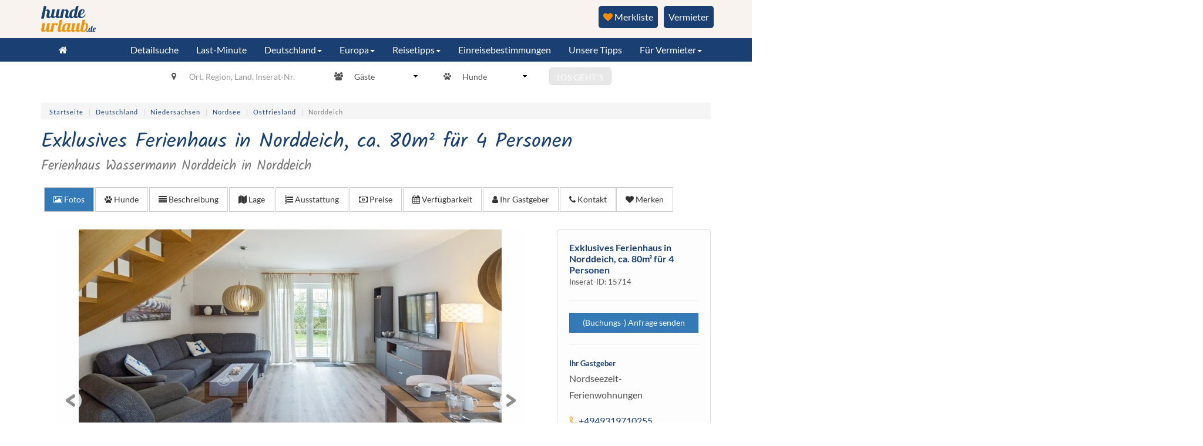

--- FILE ---
content_type: text/html; charset=utf-8
request_url: https://www.hundeurlaub.de/objekt/15714
body_size: 39516
content:
<!doctype html>
<html lang="de-de">
<head>
	<base href="https://www.hundeurlaub.de/objekt/15714" />
	<meta http-equiv="content-type" content="text/html; charset=utf-8" />
	<meta name="viewport" content="width=device-width, initial-scale=1.0, maximum-scale=1.0, user-scalable=0" />
	<meta name="p:domain_verify" content="6acf3944159aca8d73053152b86638d8" />
	<meta name="robots" content="index,follow" />
	<title>Exklusives Ferienhaus in Norddeich, ca. 80m² für 4 Personen</title>
	<link href="/fonts/kalam_400.woff2" rel="preload" as="font" />
	<link href="/templates/frontend/images/apple-touch-icon-57x57-precomposed.png" rel="apple-touch-icon-precomposed" />
	<link href="/templates/frontend/images/apple-touch-icon-72x72-precomposed.png" rel="apple-touch-icon-precomposed" sizes="72x72" />
	<link href="/templates/frontend/images/apple-touch-icon-114x114-precomposed.png" rel="apple-touch-icon-precomposed" sizes="114x114" />
	<link href="/templates/frontend/images/apple-touch-icon-144x144-precomposed.png" rel="apple-touch-icon-precomposed" sizes="144x144" />
	<link href="/templates/frontend/favicon.ico" rel="shortcut icon" type="image/vnd.microsoft.icon" />
	<link href="/templates/frontend/css/objekt.css?51bf1c34f70807dc681738d3af14e87d" rel="stylesheet" type="text/css" />
	<link href="/fancybox/source/jquery.fancybox.css?51bf1c34f70807dc681738d3af14e87d" rel="stylesheet" media="screen" type="text/css" />
	<link href="https://cdnjs.cloudflare.com/ajax/libs/bootstrap-datetimepicker/4.17.43/css/bootstrap-datetimepicker.min.css" rel="stylesheet" type="text/css" />
	<link href="/plugins/system/jce/css/content.css?badb4208be409b1335b815dde676300e" rel="stylesheet" type="text/css" />
	<link href="/templates/frontend/css/bootstrap.min.css?51bf1c34f70807dc681738d3af14e87d" rel="stylesheet" type="text/css" />
	<link href="/templates/frontend/css/template.min.css?51bf1c34f70807dc681738d3af14e87d" rel="stylesheet" type="text/css" />
	<link href="/templates/frontend/css/template.add.css?51bf1c34f70807dc681738d3af14e87d" rel="stylesheet" type="text/css" />
	<link href="/templates/frontend/css/fonts.css?51bf1c34f70807dc681738d3af14e87d" rel="stylesheet" type="text/css" />
	<link href="/templates/frontend/css/font-awesome.min.css?51bf1c34f70807dc681738d3af14e87d" rel="stylesheet" type="text/css" />
	<link href="/media/css/rating.css?51bf1c34f70807dc681738d3af14e87d" rel="stylesheet" type="text/css" />
	<style type="text/css">
 #belegungskalender .row:nth-child(1){margin-top:20px;margin-bottom:20px;}#belegungskalender .row:nth-child(1) div:nth-child(1).legend{margin-bottom:10px;display:flex;flex-wrap:wrap;}#belegungskalender .row:nth-child(1) div:nth-child(1).legend div:nth-child(even){width:18px;height:19px;}#belegungskalender .row:nth-child(1) div:nth-child(1).legend div:nth-child(odd){margin-right:7px;font-size:14px;}#belegungskalender .row:nth-child(1) > div:nth-child(2) .btn{padding:6px 10px;}@media (max-width:1199px){#belegungskalender .row:nth-child(1) .col-xs-12 .pull-right{margin-top:10px;float:inherit !important;}}
	</style>
	<script src="/media/jui/js/jquery.min.js?51bf1c34f70807dc681738d3af14e87d" type="text/javascript"></script>
	<script src="/fancybox/source/jquery.fancybox.pack.js?51bf1c34f70807dc681738d3af14e87d" type="text/javascript"></script>
	<script src="/templates/frontend/js/owl.carousel.min.js?51bf1c34f70807dc681738d3af14e87d" type="text/javascript"></script>
	<script src="/templates/frontend/js/jssor.slider.min.js?51bf1c34f70807dc681738d3af14e87d" type="text/javascript"></script>
	<script src="/assets/js/vendor/momentjs/moment.min.js?51bf1c34f70807dc681738d3af14e87d" type="text/javascript"></script>
	<script src="https://cdnjs.cloudflare.com/ajax/libs/bootstrap-datetimepicker/4.17.43/js/bootstrap-datetimepicker.min.js" type="text/javascript"></script>
	<script src="/assets/js/vendor/parsley/parsley.min.js?51bf1c34f70807dc681738d3af14e87d" type="text/javascript"></script>
	<script src="/media/jui/js/jquery.autocomplete.min.js?51bf1c34f70807dc681738d3af14e87d" type="text/javascript"></script>
	<script src="/media/jquery_cookie/jquery.cookie.js?51bf1c34f70807dc681738d3af14e87d" type="text/javascript"></script>
	<script src="/templates/frontend/js/logic.min.js?51bf1c34f70807dc681738d3af14e87d" type="text/javascript"></script>
	<script src="/templates/frontend/js/accordion.min.js?51bf1c34f70807dc681738d3af14e87d" type="text/javascript"></script>
	<script src="/js/bootstrap.min.js?51bf1c34f70807dc681738d3af14e87d" type="text/javascript"></script>
	<script type="text/javascript">
 $(document).ready(function(){ var f6aacb48a3dff5454dc82543556fee07 = localStorage.getItem('f6aacb48a3dff5454dc82543556fee07'); $.ajax({ url : '/ajax/ajax.checkBookmarksUser/json', method: 'POST', dataType: 'json', data: { 'e9a446e5a4b3b4c128112a3bf3710566' : '1', 'f6aacb48a3dff5454dc82543556fee07' : f6aacb48a3dff5454dc82543556fee07}, success: function (response) { if (response.success) { if (response.data.bookmarksCount) { $('#merkenliste').text(' (' + response.data.bookmarksCount + ')'); } if (location.href.indexOf('/merkliste') >= 0) { location.href = location.href; } } } }); }); $(document).ready(function(){$('.change-calendar-year').on('click',function(){var calendarYear = $(this).data('calendar-year');var adId = $(this).data('ad-id');$.ajax({url :'index.php?option=com_objekte&task=objekt.changeCalendarYear&format=json',type:'POST',dataType:'json',data:{calendarYear:calendarYear,adId:adId},success:function (response){if (response.success){$('#calendar-year').html(response.data.calendar);}}});});});
	</script>
	<script data-cmp-src="https://www.hundeurlaub.de/templates/frontend/js/loadmap.js?v=2" type="text/plain" class="cmplazyload" data-cmp-vendor="s1104"></script>
	<meta property="og:title" content="Exklusives Ferienhaus in Norddeich, ca. 80m² für 4 Personen" />
	<meta property="og:image" content="https://login.fewo-touristik.de/images/objekte/1708602219_8245.jpg" />

    <!-- Google Tag Manager -->
    <script>(function(w,d,s,l,i){w[l]=w[l]||[];w[l].push({'gtm.start':
          new Date().getTime(),event:'gtm.js'});var f=d.getElementsByTagName(s)[0],
        j=d.createElement(s),dl=l!='dataLayer'?'&l='+l:'';j.async=true;j.src=
        'https://runforrest.hundeurlaub.de/nnamdnas.js?id='+i+dl;f.parentNode.insertBefore(j,f);
      })(window,document,'script','dataLayer','GTM-NRVGN28N');</script>
    <!-- End Google Tag Manager -->
    <script type="application/ld+json">{"@context":"http:\/\/schema.org\/","@type":["Resort","Product"],"petsAllowed":"1","name":"Exklusives Ferienhaus in Norddeich, ca. 80m\u00b2 f\u00fcr 4 Personen","branchCode":15714,"hasMap":"https:\/\/www.google.com\/maps?ie=UTF8&hq&ll=53.610843152411746,7.168327832506178&z=13","interactionCount":"2719","telephone":"+4949319710255","geo":{"@type":"GeoCoordinates","latitude":"53.610843152411746","longitude":"7.168327832506178"},"address":{"@type":"PostalAddress","addressCountry":"DE","addressLocality":"Norddeich","postalCode":"26506","streetAddress":"Kutterstr. 24b "},"priceRange":"525 \u20ac - 1020 \u20ac","description":"Dieses exklusive Ferienhaus in ruhiger Lage von Norddeich bietet Platz auf 80 m\u00b2 f\u00fcr bis zu 4 Personen inkl. Baby\r\n\r\nBitte beachten Sie, dass ab der dritten Person ein Personenaufschlag berechnet wird, der weiter unten bei den Preisen ausgewiesen ist.\r\n\r\nDas Ferienhaus Wassermann bietet Erholung und Entspannung, ein au\u00dfergew\u00f6hnliches Design mit einem ganz besonderen Charme.\r\n\r\nEs wurde mit viel Liebe zum Detail eingerichtet. Hier wurde Wohlf\u00fchlatmosph\u00e4re f\u00fcr einen erholsamen Urlaub an der Nordsee geschaffen.\r\n\r\nDas Haus verf\u00fcgt \u00fcber eine moderne Einrichtung.\r\n\r\nDer offene Wohn\/Essbereich mit angrenzender Terrasse l\u00e4sst keine W\u00fcnsche offen.\r\n\r\nEine moderne K\u00fcche, mit allem was man braucht, runden diesen Raum ab.\r\n\r\nIm ersten Stock befindet sich das Elternschlafzimmer mit einem Boxspringdoppelbett sowie ein Kinderzimmer mit zwei Einzelbetten.\r\n\r\nEin neues Duschbad im 1. Stock macht Ihnen den Tagesanfang schon zum Vergn\u00fcgen. Zus\u00e4tzlich gibt es ein G\u00e4ste WC im Erdgescho\u00df.\r\n\r\nDie Terrasse mit gro\u00dfem eingez\u00e4unten Garten erm\u00f6glicht es an lauen Sommerabenden bei gemeinsamen Grillen oder einem k\u00fchlen Glas Wein zu verweilen.\r\n\r\nWLAN sowie eine Waschmaschine (gegen kleine Geb\u00fchr) stehen Ihnen zur Verf\u00fcgung.\r\n\r\nBettw\u00e4sche und Handt\u00fccher sind nicht im Ferienobjekt vorhanden. Dies kann aber gerne kostenpflichtig hinzugebucht werden.\r\n\r\nEs ist 1 Parkplatz am Haus vorhanden.\r\n\r\nDas Haus ist ideal f\u00fcr Familien mit Kindern.\r\n\r\nIn diesem Ferienobjekt ist ein Hund erlaubt. Katzen und andere Haustiere sind nicht gestattet.\r\n\r\nBitte beachten Sie, dass die Schl\u00fcsselabholung in unserem B\u00fcro Norddeicher Str. 55 in Norden stattfindet.\r\n\r\nBei Kurzbuchungen bis 3 N\u00e4chte wird ein Aufschlag von 20\u20ac pro Nacht berechnet","image":[{"@type":"ImageObject","name":"Wohnbereich","url":"https:\/\/login.fewo-touristik.de\/\/images\/objekte\/1708602219_8245.jpg"}],"photos":[{"@type":"ImageObject","name":"Wohnbereich","url":"https:\/\/login.fewo-touristik.de\/\/images\/objekte\/1708602219_8245.jpg"},{"@type":"ImageObject","name":"Essbereich","url":"https:\/\/login.fewo-touristik.de\/\/images\/objekte\/1708602357_7198.jpg"},{"@type":"ImageObject","name":"","url":"https:\/\/login.fewo-touristik.de\/\/images\/objekte\/1708602228_6201.jpg"},{"@type":"ImageObject","name":"","url":"https:\/\/login.fewo-touristik.de\/\/images\/objekte\/1708602232_9282.jpg"},{"@type":"ImageObject","name":"","url":"https:\/\/login.fewo-touristik.de\/\/images\/objekte\/1708602224_6793.jpg"},{"@type":"ImageObject","name":"","url":"https:\/\/login.fewo-touristik.de\/\/images\/objekte\/1708602385_3934.jpg"},{"@type":"ImageObject","name":"","url":"https:\/\/login.fewo-touristik.de\/\/images\/objekte\/1708602368_1163.jpg"},{"@type":"ImageObject","name":"K\u00fcche","url":"https:\/\/login.fewo-touristik.de\/\/images\/objekte\/1708602373_1796.jpg"},{"@type":"ImageObject","name":"","url":"https:\/\/login.fewo-touristik.de\/\/images\/objekte\/1708602377_9529.jpg"},{"@type":"ImageObject","name":"","url":"https:\/\/login.fewo-touristik.de\/\/images\/objekte\/1708602364_3232.jpg"},{"@type":"ImageObject","name":"","url":"https:\/\/login.fewo-touristik.de\/\/images\/objekte\/1708602389_4096.jpg"},{"@type":"ImageObject","name":"","url":"https:\/\/login.fewo-touristik.de\/\/images\/objekte\/1708602381_2766.jpg"},{"@type":"ImageObject","name":"Schlafzimmer","url":"https:\/\/login.fewo-touristik.de\/\/images\/objekte\/1708602178_7708.jpg"},{"@type":"ImageObject","name":"","url":"https:\/\/login.fewo-touristik.de\/\/images\/objekte\/1708602184_5596.jpg"},{"@type":"ImageObject","name":"","url":"https:\/\/login.fewo-touristik.de\/\/images\/objekte\/1708602188_4800.jpg"},{"@type":"ImageObject","name":"Schlafzimmer","url":"https:\/\/login.fewo-touristik.de\/\/images\/objekte\/1708602193_8390.jpg"},{"@type":"ImageObject","name":"","url":"https:\/\/login.fewo-touristik.de\/\/images\/objekte\/1708602197_5397.jpg"},{"@type":"ImageObject","name":"Badezimmer","url":"https:\/\/login.fewo-touristik.de\/\/images\/objekte\/1708602202_9673.jpg"},{"@type":"ImageObject","name":"","url":"https:\/\/login.fewo-touristik.de\/\/images\/objekte\/1708602206_4323.jpg"},{"@type":"ImageObject","name":"","url":"https:\/\/login.fewo-touristik.de\/\/images\/objekte\/1708602215_1943.jpg"},{"@type":"ImageObject","name":"","url":"https:\/\/login.fewo-touristik.de\/\/images\/objekte\/1708602210_1008.jpg"},{"@type":"ImageObject","name":"","url":"https:\/\/login.fewo-touristik.de\/\/images\/objekte\/1708602393_1622.jpg"},{"@type":"ImageObject","name":"Terrasse","url":"https:\/\/login.fewo-touristik.de\/\/images\/objekte\/1708602407_2167.jpg"},{"@type":"ImageObject","name":"","url":"https:\/\/login.fewo-touristik.de\/\/images\/objekte\/1708602775_4264.jpg"},{"@type":"ImageObject","name":"","url":"https:\/\/login.fewo-touristik.de\/\/images\/objekte\/1708602776_9697.jpg"}]}</script></head>
<body>
    <!-- Google Tag Manager (noscript) -->
    <noscript><iframe src="https://runforrest.hundeurlaub.de/nnamdnas.js?id=GTM-NRVGN28N" height="0" width="0" style="display:none;visibility:hidden"></iframe></noscript>
    <!-- End Google Tag Manager (noscript) -->
    <div class="row-offcanvas row-offcanvas-right">
        <div class="offmenu col-xs-6 col-sm-3 sidebar-offcanvas" id="sidebar" >
            <ul class="nav menu list-group" id="off-affix">
<li class="item-3733 first"><a href="/"  ><span>Startseite</span></a></li><li class="item-3732"><a href="/detailsuche"  ><span>Detailsuche</span></a></li><li class="item-3835 last"><a href="/last-minute"  ><span>Last-Minute</span></a></li></ul>
<ul class="nav menu list-group" id="off-affix">
<li class="item-4116 first deeper dropdown"><a href="#"  ><span>Unsere Tipps</span></a><ul class="dropdown-menu"><li class="item-4118 first"><a href="https://www.hundeurlaub.de/bewertungen"  ><span>Bewertete Unterkünfte</span></a></li><li class="item-4119"><a href="https://www.hundeurlaub.de/neuste"  ><span>Neueste Unterkünfte</span></a></li><li class="item-4120 last"><a href="https://www.hundeurlaub.de/top-inserate"  ><span>Top Unterkünfte</span></a></li></ul></li><li class="item-3806 last deeper dropdown"><a class=" reisetipps preventDefault" href="#"  ><span>Für Vermieter</span></a><ul class="dropdown-menu"><li class="item-3559 first"><a href="https://login.fewo-touristik.de/" target="_blank"  >Login</a></li><li class="item-3402"><a href="/vermieter/vermieten" ><span>Unterkunft inserieren</span></a></li><li class="item-3714"><a href="/vermieter/highlights" ><span>Highlights</span></a></li><li class="item-3713"><a href="/vermieter/preise" ><span>Preise</span></a></li><li class="item-3715"><a href="/vermieter/google" ><span>Google</span></a></li><li class="item-3717"><a href="/vermieter/socialmedia" ><span>Social-Media</span></a></li><li class="item-4007"><a href="/vermieter/vermieterstimmen" ><span>Vermieterstimmen</span></a></li><li class="item-4009 last"><a href="/vermieter/team" ><span>Team</span></a></li></ul></li></ul>

            <ul class="nav menu navbar-nav navbar-right">
<li class="item-3675 first deeper dropdown"><a class=" reisetipps preventDefault" href="https://www.hundeurlaub.de/reise-tipps"  ><span>Reisetipps</span></a><ul class="dropdown-menu"><li class="item-3954 first"><a href="https://www.hundeurlaub.de/altes-land/reiseinfo"  ><span>Altes Land</span></a></li><li class="item-3960"><a href="https://www.hundeurlaub.de/algarve/reiseinfo"  ><span>Algarve</span></a></li><li class="item-3955"><a href="https://www.hundeurlaub.de/ameland/reiseinfo"  ><span>Ameland</span></a></li><li class="item-3971"><a href="https://www.hundeurlaub.de/ammerland/reiseinfo"  ><span>Ammerland</span></a></li><li class="item-3836"><a href="https://www.hundeurlaub.de/region-aurich/reiseinfo"  ><span>Aurich</span></a></li><li class="item-3858"><a href="https://www.hundeurlaub.de/barnimer-land/reiseinfo"  ><span>Barnimer Land</span></a></li><li class="item-3837"><a href="https://www.hundeurlaub.de/bayern/reiseinfo"  ><span>Bayern</span></a></li><li class="item-3969"><a href="https://www.hundeurlaub.de/belgien/reiseinfo"  ><span>Belgien</span></a></li><li class="item-3838"><a href="https://www.hundeurlaub.de/berlin/reiseinfo"  ><span>Berlin</span></a></li><li class="item-3962"><a href="https://www.hundeurlaub.de/bergisches-land/reiseinfo"  ><span>Bergisches Land</span></a></li><li class="item-3897"><a href="https://www.hundeurlaub.de/bodensee/reiseinfo"  ><span>Bodensee</span></a></li><li class="item-3857"><a href="https://www.hundeurlaub.de/borkum/reiseinfo"  ><span>Borkum</span></a></li><li class="item-3951"><a href="https://www.hundeurlaub.de/bremen/reiseinfo"  ><span>Bremen</span></a></li><li class="item-3929"><a href="https://www.hundeurlaub.de/chiemgau/reiseinfo"  ><span>Chiemgau</span></a></li><li class="item-3975"><a href="https://www.hundeurlaub.de/costa-brava/reiseinfo"  ><span>Costa Brava</span></a></li><li class="item-3839"><a href="https://www.hundeurlaub.de/cuxhaven-und-umgebung/reiseinfo"  ><span>Cuxhaven</span></a></li><li class="item-3966"><a href="https://www.hundeurlaub.de/daenemark/reiseinfo"  ><span>Dänemark</span></a></li><li class="item-3914"><a href="https://www.hundeurlaub.de/diemelsee-naturpark/reiseinfo"  ><span>Diemelsee</span></a></li><li class="item-3965"><a href="https://www.hundeurlaub.de/dithmarschen/reiseinfo"  ><span>Dithmarschen </span></a></li><li class="item-4000"><a href="https://www.hundeurlaub.de/naturpark-duemmer/reiseinfo"  ><span>Dümmer See</span></a></li><li class="item-3881"><a href="https://www.hundeurlaub.de/eckernfoerder-bucht/reiseinfo"  ><span>Eckernförder Bucht</span></a></li><li class="item-3890"><a href="https://www.hundeurlaub.de/eifel/reiseinfo"  ><span>Eifel</span></a></li><li class="item-3840"><a href="https://www.hundeurlaub.de/elba/reiseinfo"  ><span>Elba</span></a></li><li class="item-3952"><a href="https://www.hundeurlaub.de/emsland/reiseinfo"  ><span>Emsland</span></a></li><li class="item-3900"><a href="https://www.hundeurlaub.de/erzgebirge/reiseinfo"  ><span>Erzgebirge</span></a></li><li class="item-3676"><a href="https://www.hundeurlaub.de/fehmarn/reiseinfo"  ><span>Fehmarn</span></a></li><li class="item-3930"><a href="https://www.hundeurlaub.de/fichtelgebirge/reiseinfo"  ><span>Fichtelgebirge</span></a></li><li class="item-3841"><a href="https://www.hundeurlaub.de/fischland-darss-zingst/reiseinfo"  ><span>Fischland-Darß-Zingst</span></a></li><li class="item-3901"><a href="https://www.hundeurlaub.de/flensburger-foerde/reiseinfo"  ><span>Flensburger Förde</span></a></li><li class="item-3861"><a href="https://www.hundeurlaub.de/foehr/reiseinfo"  ><span>Föhr</span></a></li><li class="item-3947"><a href="https://www.hundeurlaub.de/franken/reiseinfo"  ><span>Franken</span></a></li><li class="item-3973"><a href="https://www.hundeurlaub.de/frankreich/reiseinfo"  ><span>Frankreich</span></a></li><li class="item-3885"><a href="https://www.hundeurlaub.de/gardasee/reiseinfo"  ><span>Gardasee</span></a></li><li class="item-3903"><a href="https://www.hundeurlaub.de/geltinger-bucht/reiseinfo"  ><span>Geltinger Bucht</span></a></li><li class="item-3859"><a href="https://www.hundeurlaub.de/halbinsel-eiderstedt/reiseinfo"  ><span>Halbinsel Eiderstedt</span></a></li><li class="item-3842"><a href="https://www.hundeurlaub.de/harz/reiseinfo"  ><span>Harz</span></a></li><li class="item-3999"><a href="https://www.hundeurlaub.de/hohenlohe/reiseinfo"  ><span>Hohenlohe</span></a></li><li class="item-3910"><a href="https://www.hundeurlaub.de/hohwachter-bucht/reiseinfo"  ><span>Hohwachter Bucht</span></a></li><li class="item-3933"><a href="https://www.hundeurlaub.de/holland/reiseinfo"  ><span>Holland</span></a></li><li class="item-3860"><a href="https://www.hundeurlaub.de/holsteinische-schweiz/reiseinfo"  ><span>Holsteinische Schweiz</span></a></li><li class="item-4098"><a href="https://www.hundeurlaub.de/hunsrueck/reiseinfo"  ><span>Hunsrück</span></a></li><li class="item-3938"><a href="https://www.hundeurlaub.de/istrien/reiseinfo"  ><span>Istrien</span></a></li><li class="item-3934"><a href="https://www.hundeurlaub.de/italien/reiseinfo"  ><span>Italien</span></a></li><li class="item-3843"><a href="https://www.hundeurlaub.de/jadebusen/reiseinfo"  ><span>Jadebusen</span></a></li><li class="item-3911"><a href="https://www.hundeurlaub.de/kaernten/reiseinfo"  ><span>Kärnten</span></a></li><li class="item-3937"><a href="https://www.hundeurlaub.de/kroatien/reiseinfo"  ><span>Kroatien</span></a></li><li class="item-3844"><a href="https://www.hundeurlaub.de/kvarner-bucht/reiseinfo"  ><span>Kvarner Bucht</span></a></li><li class="item-3884"><a href="https://www.hundeurlaub.de/luebecker-bucht/reiseinfo"  ><span>Lübecker Bucht</span></a></li><li class="item-3902"><a href="https://www.hundeurlaub.de/lueneburger-heide/reiseinfo"  ><span>Lüneburger Heide</span></a></li><li class="item-3716"><a href="https://www.hundeurlaub.de/mecklenburg-vorpommern/reiseinfo"  ><span>Mecklenburg-Vorpommern</span></a></li><li class="item-3846"><a href="https://www.hundeurlaub.de/mecklenburgische-seenplatte/reiseinfo"  ><span>Mecklenburgische Seenplatte</span></a></li><li class="item-3907"><a href="https://www.hundeurlaub.de/mittelfranken/reiseinfo"  ><span>Mittelfranken</span></a></li><li class="item-3953"><a href="https://www.hundeurlaub.de/muensterland/reiseinfo"  ><span>Münsterland</span></a></li><li class="item-3847"><a href="https://www.hundeurlaub.de/mueritz/reiseinfo"  ><span>Müritz</span></a></li><li class="item-3957"><a href="https://www.hundeurlaub.de/niederrhein/reiseinfo"  ><span>Niederrhein</span></a></li><li class="item-3856"><a href="https://www.hundeurlaub.de/norderney/reiseinfo"  ><span>Norderney</span></a></li><li class="item-3898"><a href="https://www.hundeurlaub.de/nordfriesische-inseln/reiseinfo"  ><span>Nordfriesische Inseln</span></a></li><li class="item-3848"><a href="https://www.hundeurlaub.de/nordfriesland/reiseinfo"  ><span>Nordfriesland</span></a></li><li class="item-3904"><a href="https://www.hundeurlaub.de/nordholland/reiseinfo"  ><span>Nord-Holland</span></a></li><li class="item-3849"><a href="https://www.hundeurlaub.de/nordsee-niedersachsen/reiseinfo"  ><span>Nordsee Niedersachsen</span></a></li><li class="item-3961"><a href="https://www.hundeurlaub.de/normandie/reiseinfo"  ><span>Normandie</span></a></li><li class="item-3787"><a href="https://www.hundeurlaub.de/oberbayern/reiseinfo"  ><span>Oberbayern</span></a></li><li class="item-3888"><a href="https://www.hundeurlaub.de/oberbergisches-land/reiseinfo"  ><span>Oberbergisches Land</span></a></li><li class="item-3912"><a href="https://www.hundeurlaub.de/oberpfalz/reiseinfo"  ><span>Oberpfalz</span></a></li><li class="item-3908"><a href="https://www.hundeurlaub.de/osnabrueck/reiseinfo"  ><span>Osnabrücker Land</span></a></li><li class="item-3850"><a href="https://www.hundeurlaub.de/ostfriesland/reiseinfo"  ><span>Ostfriesland</span></a></li><li class="item-3862"><a href="https://www.hundeurlaub.de/ostfriesische-inseln/reiseinfo"  ><span>Ostfriesische Inseln</span></a></li><li class="item-3913"><a href="https://www.hundeurlaub.de/ostseespitze/reiseinfo"  ><span>Ostseespitze</span></a></li><li class="item-3845"><a href="https://www.hundeurlaub.de/ostsee-mecklenburg-vorpommern/reiseinfo"  ><span>Ostsee Mecklenburg-Vorpommern</span></a></li><li class="item-3958"><a href="https://www.hundeurlaub.de/ostsee-schleswig-holstein/reiseinfo"  ><span>Ostsee Schleswig-Holstein</span></a></li><li class="item-3935"><a href="https://www.hundeurlaub.de/oesterreich/reiseinfo"  ><span>Österreich</span></a></li><li class="item-3963"><a href="https://www.hundeurlaub.de/pfalz/reiseinfo"  ><span>Pfalz</span></a></li><li class="item-3948"><a href="https://www.hundeurlaub.de/poel/reiseinfo"  ><span>Poel</span></a></li><li class="item-3968"><a href="https://www.hundeurlaub.de/polen/reiseinfo"  ><span>Polen</span></a></li><li class="item-3851"><a href="https://www.hundeurlaub.de/ruegen/reiseinfo"  ><span>Rügen</span></a></li><li class="item-3905"><a href="https://www.hundeurlaub.de/saechsische-schweiz/reiseinfo"  ><span>Sächsische Schweiz</span></a></li><li class="item-3853"><a href="https://www.hundeurlaub.de/sankt-peter-ording/reiseinfo"  ><span>Sankt Peter-Ording</span></a></li><li class="item-3889"><a href="https://www.hundeurlaub.de/sauerland/reiseinfo"  ><span>Sauerland</span></a></li><li class="item-3931"><a href="https://www.hundeurlaub.de/schlei/reiseinfo"  ><span>Schlei</span></a></li><li class="item-3967"><a href="https://www.hundeurlaub.de/schiermonnikoog/reiseinfo"  ><span>Schiermonnikoog </span></a></li><li class="item-3949"><a href="https://www.hundeurlaub.de/schwaben/reiseinfo"  ><span>Schwaben</span></a></li><li class="item-3976"><a href="https://www.hundeurlaub.de/schwaebische-alb/reiseinfo"  ><span>Schwäbische Alb</span></a></li><li class="item-3852"><a href="https://www.hundeurlaub.de/schwarzwald/reiseinfo"  ><span>Schwarzwald</span></a></li><li class="item-3972"><a href="https://www.hundeurlaub.de/schweden/reiseinfo"  ><span>Schweden</span></a></li><li class="item-3936"><a href="https://www.hundeurlaub.de/suedtirol/reiseinfo"  ><span>Südtirol</span></a></li><li class="item-3677"><a href="https://www.hundeurlaub.de/sylt/reiseinfo"  ><span>Sylt</span></a></li><li class="item-3950"><a href="https://www.hundeurlaub.de/teutoburger-wald/reiseinfo"  ><span>Teutoburger Wald </span></a></li><li class="item-3883"><a href="https://www.hundeurlaub.de/texel/reiseinfo"  ><span>Texel</span></a></li><li class="item-3893"><a href="https://www.hundeurlaub.de/thueringer-wald/reiseinfo"  ><span>Thüringer Wald</span></a></li><li class="item-3964"><a href="https://www.hundeurlaub.de/toskana/reiseinfo"  ><span>Toskana</span></a></li><li class="item-3896"><a href="https://www.hundeurlaub.de/tirol/reiseinfo"  ><span>Tirol</span></a></li><li class="item-3854"><a href="https://www.hundeurlaub.de/usedom/reiseinfo"  ><span>Usedom</span></a></li><li class="item-3970"><a href="https://www.hundeurlaub.de/ungarn/reiseinfo"  ><span>Ungarn</span></a></li><li class="item-3855"><a href="https://www.hundeurlaub.de/vorpommern-greifswald/reiseinfo"  ><span>Vorpommern-Greifswald</span></a></li><li class="item-3882"><a href="https://www.hundeurlaub.de/wesermarsch/reiseinfo"  ><span>Wesermarsch</span></a></li><li class="item-3974"><a href="https://www.hundeurlaub.de/westerwald/reiseinfo"  ><span>Westerwald</span></a></li><li class="item-3909"><a href="https://www.hundeurlaub.de/wurster-nordseekueste/reiseinfo"  ><span>Wurster Nordseeküste</span></a></li><li class="item-3788 last"><a href="https://www.hundeurlaub.de/zeeland/reiseinfo"  ><span>Zeeland</span></a></li></ul></li></ul>

			<ul class="nav menu navbar-nav navbar-right">
<li class="item-3989 active first deeper dropdown"><a class="preventDefault" href="/einreisebestimmungen" ><span>Einreisebestimmungen</span></a><ul class="dropdown-menu"><li class="item-3978 first"><a href="/einreisebestimmungen/belgien" ><span>Belgien</span></a></li><li class="item-3979"><a href="/einreisebestimmungen/bulgarien" ><span>Bulgarien</span></a></li><li class="item-3977"><a href="/einreisebestimmungen/daenemark" ><span>Dänemark</span></a></li><li class="item-3981"><a href="/einreisebestimmungen/frankreich" ><span>Frankreich</span></a></li><li class="item-3980"><a href="/einreisebestimmungen/griechenland" ><span>Griechenland</span></a></li><li class="item-3987"><a href="/einreisebestimmungen/grossbritannien" ><span>Großbritannien</span></a></li><li class="item-3988"><a href="/einreisebestimmungen/irland" ><span>Irland</span></a></li><li class="item-3984"><a href="/einreisebestimmungen/italien" ><span>Italien</span></a></li><li class="item-3994"><a href="/einreisebestimmungen/kroatien" ><span>Kroatien</span></a></li><li class="item-3982"><a href="/einreisebestimmungen/luxemburg" ><span>Luxemburg</span></a></li><li class="item-3983"><a href="/einreisebestimmungen/niederlande" ><span>Niederlande</span></a></li><li class="item-3993"><a href="/einreisebestimmungen/norwegen" ><span>Norwegen</span></a></li><li class="item-3995"><a href="/einreisebestimmungen/oesterreich" ><span>Österreich</span></a></li><li class="item-3996"><a href="/einreisebestimmungen/polen" ><span>Polen</span></a></li><li class="item-3997"><a href="/einreisebestimmungen/portugal" ><span>Portugal</span></a></li><li class="item-3991"><a href="/einreisebestimmungen/schweden" ><span>Schweden</span></a></li><li class="item-3992"><a href="/einreisebestimmungen/schweiz" ><span>Schweiz</span></a></li><li class="item-3990"><a href="/einreisebestimmungen/spanien" ><span>Spanien</span></a></li><li class="item-3986"><a href="/einreisebestimmungen/tschechien" ><span>Tschechien</span></a></li><li class="item-3985 last"><a href="/einreisebestimmungen/ungarn" ><span>Ungarn</span></a></li></ul></li></ul>

            <ul class="nav menu list-group">
                <li class="item-3742"><a href="https://www.hundeurlaub.de/merkliste"><i class="fa fa-star"></i> Merkliste</a></li>
            </ul>
        </div>
        <div class="complete">
            <div class="top">
                <div class="container">

				<div class="logo">
					<div class="row">
						<div id="headlogo">
                            <a href="https://www.hundeurlaub.de/" title="Hundeurlaub Home" rel="home"><img src="/images/logo-header.svg" alt="Hundeurlaub.de Logo" width="93" height="47" class="img-responsive"></a>
						</div>
				  <div style="float: right;">
					<div>
                     <a class="hu-merken" title="Vermieter" href="/vermieter/vermieten" style="margin:0px 10px;">Vermieter</a><a class="dh-button-bookmarks" title="zur Merkliste" href="https://www.hundeurlaub.de/merkliste-login"><i class="fa fa-heart"></i> Merkliste <span id="dh-bookmarks-count"> </span></a>
					</div>
				  </div>

					</div>
				</div>

                </div>
            </div>
            <div class="navbar navbar-self start">
                <div class="container">
                    <div class="navbar-header">
                        <button type="button" class="visible-xs navbar-toggle offcanvasbutton" data-toggle="offcanvas">MENÜ <i id="offbutt" class="fa fa-bars" aria-hidden="true"></i></button>
                    </div>
                    <div class="navbar-collapse collapse">
                        <ul class="nav menu navbar-nav mainmenu ">
                            <li><a href="/"><i class="fa fa-home"></i></a></li>
                        </ul>
                        <ul class="nav menu navbar-nav mainmenu navbar-right">
<li class="item-4116 first deeper dropdown"><a href="#"  ><span>Unsere Tipps</span></a><ul class="dropdown-menu"><li class="item-4118 first"><a href="https://www.hundeurlaub.de/bewertungen"  ><span>Bewertete Unterkünfte</span></a></li><li class="item-4119"><a href="https://www.hundeurlaub.de/neuste"  ><span>Neueste Unterkünfte</span></a></li><li class="item-4120 last"><a href="https://www.hundeurlaub.de/top-inserate"  ><span>Top Unterkünfte</span></a></li></ul></li><li class="item-3806 last deeper dropdown"><a class=" reisetipps preventDefault" href="#"  ><span>Für Vermieter</span></a><ul class="dropdown-menu"><li class="item-3559 first"><a href="https://login.fewo-touristik.de/" target="_blank"  >Login</a></li><li class="item-3402"><a href="/vermieter/vermieten" ><span>Unterkunft inserieren</span></a></li><li class="item-3714"><a href="/vermieter/highlights" ><span>Highlights</span></a></li><li class="item-3713"><a href="/vermieter/preise" ><span>Preise</span></a></li><li class="item-3715"><a href="/vermieter/google" ><span>Google</span></a></li><li class="item-3717"><a href="/vermieter/socialmedia" ><span>Social-Media</span></a></li><li class="item-4007"><a href="/vermieter/vermieterstimmen" ><span>Vermieterstimmen</span></a></li><li class="item-4009 last"><a href="/vermieter/team" ><span>Team</span></a></li></ul></li></ul>

						<ul class="nav menu navbar-nav navbar-right">
<li class="item-3989 active first deeper dropdown"><a class="preventDefault" href="/einreisebestimmungen" ><span>Einreisebestimmungen</span></a><ul class="dropdown-menu"><li class="item-3978 first"><a href="/einreisebestimmungen/belgien" ><span>Belgien</span></a></li><li class="item-3979"><a href="/einreisebestimmungen/bulgarien" ><span>Bulgarien</span></a></li><li class="item-3977"><a href="/einreisebestimmungen/daenemark" ><span>Dänemark</span></a></li><li class="item-3981"><a href="/einreisebestimmungen/frankreich" ><span>Frankreich</span></a></li><li class="item-3980"><a href="/einreisebestimmungen/griechenland" ><span>Griechenland</span></a></li><li class="item-3987"><a href="/einreisebestimmungen/grossbritannien" ><span>Großbritannien</span></a></li><li class="item-3988"><a href="/einreisebestimmungen/irland" ><span>Irland</span></a></li><li class="item-3984"><a href="/einreisebestimmungen/italien" ><span>Italien</span></a></li><li class="item-3994"><a href="/einreisebestimmungen/kroatien" ><span>Kroatien</span></a></li><li class="item-3982"><a href="/einreisebestimmungen/luxemburg" ><span>Luxemburg</span></a></li><li class="item-3983"><a href="/einreisebestimmungen/niederlande" ><span>Niederlande</span></a></li><li class="item-3993"><a href="/einreisebestimmungen/norwegen" ><span>Norwegen</span></a></li><li class="item-3995"><a href="/einreisebestimmungen/oesterreich" ><span>Österreich</span></a></li><li class="item-3996"><a href="/einreisebestimmungen/polen" ><span>Polen</span></a></li><li class="item-3997"><a href="/einreisebestimmungen/portugal" ><span>Portugal</span></a></li><li class="item-3991"><a href="/einreisebestimmungen/schweden" ><span>Schweden</span></a></li><li class="item-3992"><a href="/einreisebestimmungen/schweiz" ><span>Schweiz</span></a></li><li class="item-3990"><a href="/einreisebestimmungen/spanien" ><span>Spanien</span></a></li><li class="item-3986"><a href="/einreisebestimmungen/tschechien" ><span>Tschechien</span></a></li><li class="item-3985 last"><a href="/einreisebestimmungen/ungarn" ><span>Ungarn</span></a></li></ul></li></ul>

                        <ul class="nav menu navbar-nav navbar-right">
<li class="item-3675 first deeper dropdown"><a class=" reisetipps preventDefault" href="https://www.hundeurlaub.de/reise-tipps"  ><span>Reisetipps</span></a><ul class="dropdown-menu"><li class="item-3954 first"><a href="https://www.hundeurlaub.de/altes-land/reiseinfo"  ><span>Altes Land</span></a></li><li class="item-3960"><a href="https://www.hundeurlaub.de/algarve/reiseinfo"  ><span>Algarve</span></a></li><li class="item-3955"><a href="https://www.hundeurlaub.de/ameland/reiseinfo"  ><span>Ameland</span></a></li><li class="item-3971"><a href="https://www.hundeurlaub.de/ammerland/reiseinfo"  ><span>Ammerland</span></a></li><li class="item-3836"><a href="https://www.hundeurlaub.de/region-aurich/reiseinfo"  ><span>Aurich</span></a></li><li class="item-3858"><a href="https://www.hundeurlaub.de/barnimer-land/reiseinfo"  ><span>Barnimer Land</span></a></li><li class="item-3837"><a href="https://www.hundeurlaub.de/bayern/reiseinfo"  ><span>Bayern</span></a></li><li class="item-3969"><a href="https://www.hundeurlaub.de/belgien/reiseinfo"  ><span>Belgien</span></a></li><li class="item-3838"><a href="https://www.hundeurlaub.de/berlin/reiseinfo"  ><span>Berlin</span></a></li><li class="item-3962"><a href="https://www.hundeurlaub.de/bergisches-land/reiseinfo"  ><span>Bergisches Land</span></a></li><li class="item-3897"><a href="https://www.hundeurlaub.de/bodensee/reiseinfo"  ><span>Bodensee</span></a></li><li class="item-3857"><a href="https://www.hundeurlaub.de/borkum/reiseinfo"  ><span>Borkum</span></a></li><li class="item-3951"><a href="https://www.hundeurlaub.de/bremen/reiseinfo"  ><span>Bremen</span></a></li><li class="item-3929"><a href="https://www.hundeurlaub.de/chiemgau/reiseinfo"  ><span>Chiemgau</span></a></li><li class="item-3975"><a href="https://www.hundeurlaub.de/costa-brava/reiseinfo"  ><span>Costa Brava</span></a></li><li class="item-3839"><a href="https://www.hundeurlaub.de/cuxhaven-und-umgebung/reiseinfo"  ><span>Cuxhaven</span></a></li><li class="item-3966"><a href="https://www.hundeurlaub.de/daenemark/reiseinfo"  ><span>Dänemark</span></a></li><li class="item-3914"><a href="https://www.hundeurlaub.de/diemelsee-naturpark/reiseinfo"  ><span>Diemelsee</span></a></li><li class="item-3965"><a href="https://www.hundeurlaub.de/dithmarschen/reiseinfo"  ><span>Dithmarschen </span></a></li><li class="item-4000"><a href="https://www.hundeurlaub.de/naturpark-duemmer/reiseinfo"  ><span>Dümmer See</span></a></li><li class="item-3881"><a href="https://www.hundeurlaub.de/eckernfoerder-bucht/reiseinfo"  ><span>Eckernförder Bucht</span></a></li><li class="item-3890"><a href="https://www.hundeurlaub.de/eifel/reiseinfo"  ><span>Eifel</span></a></li><li class="item-3840"><a href="https://www.hundeurlaub.de/elba/reiseinfo"  ><span>Elba</span></a></li><li class="item-3952"><a href="https://www.hundeurlaub.de/emsland/reiseinfo"  ><span>Emsland</span></a></li><li class="item-3900"><a href="https://www.hundeurlaub.de/erzgebirge/reiseinfo"  ><span>Erzgebirge</span></a></li><li class="item-3676"><a href="https://www.hundeurlaub.de/fehmarn/reiseinfo"  ><span>Fehmarn</span></a></li><li class="item-3930"><a href="https://www.hundeurlaub.de/fichtelgebirge/reiseinfo"  ><span>Fichtelgebirge</span></a></li><li class="item-3841"><a href="https://www.hundeurlaub.de/fischland-darss-zingst/reiseinfo"  ><span>Fischland-Darß-Zingst</span></a></li><li class="item-3901"><a href="https://www.hundeurlaub.de/flensburger-foerde/reiseinfo"  ><span>Flensburger Förde</span></a></li><li class="item-3861"><a href="https://www.hundeurlaub.de/foehr/reiseinfo"  ><span>Föhr</span></a></li><li class="item-3947"><a href="https://www.hundeurlaub.de/franken/reiseinfo"  ><span>Franken</span></a></li><li class="item-3973"><a href="https://www.hundeurlaub.de/frankreich/reiseinfo"  ><span>Frankreich</span></a></li><li class="item-3885"><a href="https://www.hundeurlaub.de/gardasee/reiseinfo"  ><span>Gardasee</span></a></li><li class="item-3903"><a href="https://www.hundeurlaub.de/geltinger-bucht/reiseinfo"  ><span>Geltinger Bucht</span></a></li><li class="item-3859"><a href="https://www.hundeurlaub.de/halbinsel-eiderstedt/reiseinfo"  ><span>Halbinsel Eiderstedt</span></a></li><li class="item-3842"><a href="https://www.hundeurlaub.de/harz/reiseinfo"  ><span>Harz</span></a></li><li class="item-3999"><a href="https://www.hundeurlaub.de/hohenlohe/reiseinfo"  ><span>Hohenlohe</span></a></li><li class="item-3910"><a href="https://www.hundeurlaub.de/hohwachter-bucht/reiseinfo"  ><span>Hohwachter Bucht</span></a></li><li class="item-3933"><a href="https://www.hundeurlaub.de/holland/reiseinfo"  ><span>Holland</span></a></li><li class="item-3860"><a href="https://www.hundeurlaub.de/holsteinische-schweiz/reiseinfo"  ><span>Holsteinische Schweiz</span></a></li><li class="item-4098"><a href="https://www.hundeurlaub.de/hunsrueck/reiseinfo"  ><span>Hunsrück</span></a></li><li class="item-3938"><a href="https://www.hundeurlaub.de/istrien/reiseinfo"  ><span>Istrien</span></a></li><li class="item-3934"><a href="https://www.hundeurlaub.de/italien/reiseinfo"  ><span>Italien</span></a></li><li class="item-3843"><a href="https://www.hundeurlaub.de/jadebusen/reiseinfo"  ><span>Jadebusen</span></a></li><li class="item-3911"><a href="https://www.hundeurlaub.de/kaernten/reiseinfo"  ><span>Kärnten</span></a></li><li class="item-3937"><a href="https://www.hundeurlaub.de/kroatien/reiseinfo"  ><span>Kroatien</span></a></li><li class="item-3844"><a href="https://www.hundeurlaub.de/kvarner-bucht/reiseinfo"  ><span>Kvarner Bucht</span></a></li><li class="item-3884"><a href="https://www.hundeurlaub.de/luebecker-bucht/reiseinfo"  ><span>Lübecker Bucht</span></a></li><li class="item-3902"><a href="https://www.hundeurlaub.de/lueneburger-heide/reiseinfo"  ><span>Lüneburger Heide</span></a></li><li class="item-3716"><a href="https://www.hundeurlaub.de/mecklenburg-vorpommern/reiseinfo"  ><span>Mecklenburg-Vorpommern</span></a></li><li class="item-3846"><a href="https://www.hundeurlaub.de/mecklenburgische-seenplatte/reiseinfo"  ><span>Mecklenburgische Seenplatte</span></a></li><li class="item-3907"><a href="https://www.hundeurlaub.de/mittelfranken/reiseinfo"  ><span>Mittelfranken</span></a></li><li class="item-3953"><a href="https://www.hundeurlaub.de/muensterland/reiseinfo"  ><span>Münsterland</span></a></li><li class="item-3847"><a href="https://www.hundeurlaub.de/mueritz/reiseinfo"  ><span>Müritz</span></a></li><li class="item-3957"><a href="https://www.hundeurlaub.de/niederrhein/reiseinfo"  ><span>Niederrhein</span></a></li><li class="item-3856"><a href="https://www.hundeurlaub.de/norderney/reiseinfo"  ><span>Norderney</span></a></li><li class="item-3898"><a href="https://www.hundeurlaub.de/nordfriesische-inseln/reiseinfo"  ><span>Nordfriesische Inseln</span></a></li><li class="item-3848"><a href="https://www.hundeurlaub.de/nordfriesland/reiseinfo"  ><span>Nordfriesland</span></a></li><li class="item-3904"><a href="https://www.hundeurlaub.de/nordholland/reiseinfo"  ><span>Nord-Holland</span></a></li><li class="item-3849"><a href="https://www.hundeurlaub.de/nordsee-niedersachsen/reiseinfo"  ><span>Nordsee Niedersachsen</span></a></li><li class="item-3961"><a href="https://www.hundeurlaub.de/normandie/reiseinfo"  ><span>Normandie</span></a></li><li class="item-3787"><a href="https://www.hundeurlaub.de/oberbayern/reiseinfo"  ><span>Oberbayern</span></a></li><li class="item-3888"><a href="https://www.hundeurlaub.de/oberbergisches-land/reiseinfo"  ><span>Oberbergisches Land</span></a></li><li class="item-3912"><a href="https://www.hundeurlaub.de/oberpfalz/reiseinfo"  ><span>Oberpfalz</span></a></li><li class="item-3908"><a href="https://www.hundeurlaub.de/osnabrueck/reiseinfo"  ><span>Osnabrücker Land</span></a></li><li class="item-3850"><a href="https://www.hundeurlaub.de/ostfriesland/reiseinfo"  ><span>Ostfriesland</span></a></li><li class="item-3862"><a href="https://www.hundeurlaub.de/ostfriesische-inseln/reiseinfo"  ><span>Ostfriesische Inseln</span></a></li><li class="item-3913"><a href="https://www.hundeurlaub.de/ostseespitze/reiseinfo"  ><span>Ostseespitze</span></a></li><li class="item-3845"><a href="https://www.hundeurlaub.de/ostsee-mecklenburg-vorpommern/reiseinfo"  ><span>Ostsee Mecklenburg-Vorpommern</span></a></li><li class="item-3958"><a href="https://www.hundeurlaub.de/ostsee-schleswig-holstein/reiseinfo"  ><span>Ostsee Schleswig-Holstein</span></a></li><li class="item-3935"><a href="https://www.hundeurlaub.de/oesterreich/reiseinfo"  ><span>Österreich</span></a></li><li class="item-3963"><a href="https://www.hundeurlaub.de/pfalz/reiseinfo"  ><span>Pfalz</span></a></li><li class="item-3948"><a href="https://www.hundeurlaub.de/poel/reiseinfo"  ><span>Poel</span></a></li><li class="item-3968"><a href="https://www.hundeurlaub.de/polen/reiseinfo"  ><span>Polen</span></a></li><li class="item-3851"><a href="https://www.hundeurlaub.de/ruegen/reiseinfo"  ><span>Rügen</span></a></li><li class="item-3905"><a href="https://www.hundeurlaub.de/saechsische-schweiz/reiseinfo"  ><span>Sächsische Schweiz</span></a></li><li class="item-3853"><a href="https://www.hundeurlaub.de/sankt-peter-ording/reiseinfo"  ><span>Sankt Peter-Ording</span></a></li><li class="item-3889"><a href="https://www.hundeurlaub.de/sauerland/reiseinfo"  ><span>Sauerland</span></a></li><li class="item-3931"><a href="https://www.hundeurlaub.de/schlei/reiseinfo"  ><span>Schlei</span></a></li><li class="item-3967"><a href="https://www.hundeurlaub.de/schiermonnikoog/reiseinfo"  ><span>Schiermonnikoog </span></a></li><li class="item-3949"><a href="https://www.hundeurlaub.de/schwaben/reiseinfo"  ><span>Schwaben</span></a></li><li class="item-3976"><a href="https://www.hundeurlaub.de/schwaebische-alb/reiseinfo"  ><span>Schwäbische Alb</span></a></li><li class="item-3852"><a href="https://www.hundeurlaub.de/schwarzwald/reiseinfo"  ><span>Schwarzwald</span></a></li><li class="item-3972"><a href="https://www.hundeurlaub.de/schweden/reiseinfo"  ><span>Schweden</span></a></li><li class="item-3936"><a href="https://www.hundeurlaub.de/suedtirol/reiseinfo"  ><span>Südtirol</span></a></li><li class="item-3677"><a href="https://www.hundeurlaub.de/sylt/reiseinfo"  ><span>Sylt</span></a></li><li class="item-3950"><a href="https://www.hundeurlaub.de/teutoburger-wald/reiseinfo"  ><span>Teutoburger Wald </span></a></li><li class="item-3883"><a href="https://www.hundeurlaub.de/texel/reiseinfo"  ><span>Texel</span></a></li><li class="item-3893"><a href="https://www.hundeurlaub.de/thueringer-wald/reiseinfo"  ><span>Thüringer Wald</span></a></li><li class="item-3964"><a href="https://www.hundeurlaub.de/toskana/reiseinfo"  ><span>Toskana</span></a></li><li class="item-3896"><a href="https://www.hundeurlaub.de/tirol/reiseinfo"  ><span>Tirol</span></a></li><li class="item-3854"><a href="https://www.hundeurlaub.de/usedom/reiseinfo"  ><span>Usedom</span></a></li><li class="item-3970"><a href="https://www.hundeurlaub.de/ungarn/reiseinfo"  ><span>Ungarn</span></a></li><li class="item-3855"><a href="https://www.hundeurlaub.de/vorpommern-greifswald/reiseinfo"  ><span>Vorpommern-Greifswald</span></a></li><li class="item-3882"><a href="https://www.hundeurlaub.de/wesermarsch/reiseinfo"  ><span>Wesermarsch</span></a></li><li class="item-3974"><a href="https://www.hundeurlaub.de/westerwald/reiseinfo"  ><span>Westerwald</span></a></li><li class="item-3909"><a href="https://www.hundeurlaub.de/wurster-nordseekueste/reiseinfo"  ><span>Wurster Nordseeküste</span></a></li><li class="item-3788 last"><a href="https://www.hundeurlaub.de/zeeland/reiseinfo"  ><span>Zeeland</span></a></li></ul></li></ul>

                        
                        


<ul class="nav menu navbar-nav navbar-right" >

    <li class="dropdown">
        <a href="/europa" data-target="europa" class="dropdown-toggle preventDefault" data-toggle="dropdown" role="button" aria-haspopup="true" aria-expanded="false">Europa<span class="caret"></span></a>
        <ul class="dropdown-menu multi-level" role="menu" aria-labelledby="dropdownMenu">
            
        <li class="dropdown-submenu">
                <a tabindex="-1"  href="https://www.hundeurlaub.de/belgien">Belgien</a>
                <ul class="dropdown-menu">
<li><a href="https://www.hundeurlaub.de/ardennen">Belgische Ardennen</a></li><li><a href="https://www.hundeurlaub.de/belgische-nordseekueste">Belgische Nordseeküste</a></li><li><a href="https://www.hundeurlaub.de/hohes-venn">Hohes Venn</a></li><li><a href="https://www.hundeurlaub.de/luettich">Lüttich (Liège)</a></li><li><a href="https://www.hundeurlaub.de/ostflandern">Ost-Flandern</a></li><li><a href="https://www.hundeurlaub.de/flandern">West-Flandern</a></li>
                </ul>
            </li>
        <li class="dropdown-submenu">
                <a tabindex="-1"  href="https://www.hundeurlaub.de/daenemark">Dänemark</a>
                <ul class="dropdown-menu">
<li><a href="https://www.hundeurlaub.de/juetland">Jütland</a></li><li><a href="https://www.hundeurlaub.de/sued-westjuetland">Mitteljütland</a></li><li><a href="https://www.hundeurlaub.de/nordjuetland">Nordjütland</a></li><li><a href="https://www.hundeurlaub.de/seeland">Seeland</a></li><li><a href="https://www.hundeurlaub.de/suedjuetland">Süd-Dänemark</a></li><li><a href="https://www.hundeurlaub.de/westjuetland">Westjütland</a></li>
                </ul>
            </li>
        <li class="dropdown-submenu">
                <a tabindex="-1"  href="https://www.hundeurlaub.de/frankreich">Frankreich</a>
                <ul class="dropdown-menu">
<li><a href="https://www.hundeurlaub.de/aquitanien">Aquitanien</a></li><li><a href="https://www.hundeurlaub.de/atlantik">Atlantik</a></li><li><a href="https://www.hundeurlaub.de/rhone-alpes">Auvergne-Rhône-Alpes </a></li><li><a href="https://www.hundeurlaub.de/bretagne">Bretagne</a></li><li><a href="https://www.hundeurlaub.de/burgund">Burgund</a></li><li><a href="https://www.hundeurlaub.de/cote-d-azur">Cote d’Azur  </a></li><li><a href="https://www.hundeurlaub.de/elsass">Elsass</a></li><li><a href="https://www.hundeurlaub.de/franche-comte">Franche-Comté</a></li><li><a href="https://www.hundeurlaub.de/haute-marne">Haute-Marne</a></li><li><a href="https://www.hundeurlaub.de/languedoc-roussillon">Languedoc-Roussillon</a></li><li><a href="https://www.hundeurlaub.de/lorraine">Lothringen</a></li><li><a href="https://www.hundeurlaub.de/midi-pyrenaeen">Midi-Pyrenäen </a></li><li><a href="https://www.hundeurlaub.de/narbonneplage">Narbonne Plage</a></li><li><a href="https://www.hundeurlaub.de/normandie">Normandie </a></li><li><a href="https://www.hundeurlaub.de/pays-loire">Pays de la Loire</a></li><li><a href="https://www.hundeurlaub.de/provence">Provence</a></li><li><a href="https://www.hundeurlaub.de/suedfrankreich">Südfrankreich</a></li><li><a href="https://www.hundeurlaub.de/loire">Tal der Loire</a></li><li><a href="https://www.hundeurlaub.de/vogesen">Vogesen</a></li>
                </ul>
            </li>
        <li class="dropdown-submenu">
                <a tabindex="-1"  href="https://www.hundeurlaub.de/italien">Italien</a>
                <ul class="dropdown-menu">
<li><a href="https://www.hundeurlaub.de/apulien">Apulien</a></li><li><a href="https://www.hundeurlaub.de/elba">Elba</a></li><li><a href="https://www.hundeurlaub.de/emilia-romagna">Emilia Romagna</a></li><li><a href="https://www.hundeurlaub.de/gardasee">Gardasee</a></li><li><a href="https://www.hundeurlaub.de/kalabrien">Kalabrien</a></li><li><a href="https://www.hundeurlaub.de/kampanien">Kampanien</a></li><li><a href="https://www.hundeurlaub.de/latium">Latium</a></li><li><a href="https://www.hundeurlaub.de/ligurien">Ligurien</a></li><li><a href="https://www.hundeurlaub.de/lombardei">Lombardei</a></li><li><a href="https://www.hundeurlaub.de/marken">Marken</a></li><li><a href="https://www.hundeurlaub.de/piemont">Piemont</a></li><li><a href="https://www.hundeurlaub.de/rom">Rom</a></li><li><a href="https://www.hundeurlaub.de/sardinien">Sardinien</a></li><li><a href="https://www.hundeurlaub.de/sizilien">Sizilien</a></li><li><a href="https://www.hundeurlaub.de/suedtirol">Südtirol</a></li><li><a href="https://www.hundeurlaub.de/toskana">Toskana</a></li><li><a href="https://www.hundeurlaub.de/trentino">Trentino</a></li><li><a href="https://www.hundeurlaub.de/umbrien">Umbrien</a></li><li><a href="https://www.hundeurlaub.de/venetien">Venetien</a></li>
                </ul>
            </li>
        <li class="dropdown-submenu">
                <a tabindex="-1"  href="https://www.hundeurlaub.de/kroatien">Kroatien</a>
                <ul class="dropdown-menu">
<li><a href="https://www.hundeurlaub.de/dalmatien">Dalmatien</a></li><li><a href="https://www.hundeurlaub.de/dubrovnik">Dubrovnik</a></li><li><a href="https://www.hundeurlaub.de/istrien">Istrien</a></li><li><a href="https://www.hundeurlaub.de/kvarner-bucht">Kvarner Bucht</a></li><li><a href="https://www.hundeurlaub.de/sibenik">Sibenik</a></li><li><a href="https://www.hundeurlaub.de/zadar">Zadar</a></li>
                </ul>
            </li>
        <li class="dropdown-submenu">
                <a tabindex="-1"  href="https://www.hundeurlaub.de/niederlande">Niederlande</a>
                <ul class="dropdown-menu">
<li><a href="https://www.hundeurlaub.de/drenthe">Drenthe</a></li><li><a href="https://www.hundeurlaub.de/flevoland">Flevoland</a></li><li><a href="https://www.hundeurlaub.de/friesland-niederlande">Friesland (NL)</a></li><li><a href="https://www.hundeurlaub.de/gelderland">Gelderland</a></li><li><a href="https://www.hundeurlaub.de/ijsselmeer">Ijsselmeer </a></li><li><a href="https://www.hundeurlaub.de/limburg">Limburg</a></li><li><a href="https://www.hundeurlaub.de/noord-brabant">Noord-Brabant </a></li><li><a href="https://www.hundeurlaub.de/nordholland">Nord-Holland </a></li><li><a href="https://www.hundeurlaub.de/nordsee-holland">Nordsee Holland</a></li><li><a href="https://www.hundeurlaub.de/overijssel">Overijssel</a></li><li><a href="https://www.hundeurlaub.de/zuid-holland">Süd-Holland  </a></li><li><a href="https://www.hundeurlaub.de/westfriesische-inseln">Westfriesische Inseln</a></li><li><a href="https://www.hundeurlaub.de/zeeland">Zeeland</a></li>
                </ul>
            </li>
                <li><a href="https://www.hundeurlaub.de/norwegen">Norwegen</a></li>
        <li class="dropdown-submenu">
                <a tabindex="-1"  href="https://www.hundeurlaub.de/oesterreich">Österreich</a>
                <ul class="dropdown-menu">
<li><a href="https://www.hundeurlaub.de/burgenland">Burgenland</a></li><li><a href="https://www.hundeurlaub.de/kaernten">Kärnten</a></li><li><a href="https://www.hundeurlaub.de/niederoesterreich">Niederösterreich</a></li><li><a href="https://www.hundeurlaub.de/oberoesterreich">Oberösterreich</a></li><li><a href="https://www.hundeurlaub.de/salzburger-land">Salzburger Land</a></li><li><a href="https://www.hundeurlaub.de/steiermark">Steiermark</a></li><li><a href="https://www.hundeurlaub.de/tirol">Tirol</a></li><li><a href="https://www.hundeurlaub.de/vorarlberg">Vorarlberg</a></li><li><a href="https://www.hundeurlaub.de/wien">Wien</a></li>
                </ul>
            </li>
        <li class="dropdown-submenu">
                <a tabindex="-1"  href="https://www.hundeurlaub.de/polen">Polen</a>
                <ul class="dropdown-menu">
<li><a href="https://www.hundeurlaub.de/masuren-polen">Masuren</a></li><li><a href="https://www.hundeurlaub.de/polnische-ostsee">Polnische Ostsee</a></li><li><a href="https://www.hundeurlaub.de/pommern-polen">Pommern</a></li><li><a href="https://www.hundeurlaub.de/westpommern-polen">Westpommern</a></li>
                </ul>
            </li>
        <li class="dropdown-submenu">
                <a tabindex="-1"  href="https://www.hundeurlaub.de/portugal">Portugal</a>
                <ul class="dropdown-menu">
<li><a href="https://www.hundeurlaub.de/algarve">Algarve</a></li>
                </ul>
            </li>
        <li class="dropdown-submenu">
                <a tabindex="-1"  href="https://www.hundeurlaub.de/schweden">Schweden</a>
                <ul class="dropdown-menu">
<li><a href="https://www.hundeurlaub.de/smaland">Smaland</a></li><li><a href="https://www.hundeurlaub.de/stockholm">Stockholm und Umgebung</a></li><li><a href="https://www.hundeurlaub.de/suedschweden">Südschweden</a></li><li><a href="https://www.hundeurlaub.de/vaermland">Värmland</a></li>
                </ul>
            </li>
        <li class="dropdown-submenu">
                <a tabindex="-1"  href="https://www.hundeurlaub.de/schweiz">Schweiz</a>
                <ul class="dropdown-menu">
<li><a href="https://www.hundeurlaub.de/luzern">Luzern</a></li><li><a href="https://www.hundeurlaub.de/neuenburg">Neuenburg</a></li><li><a href="https://www.hundeurlaub.de/tessin">Tessin</a></li><li><a href="https://www.hundeurlaub.de/wallis">Wallis</a></li>
                </ul>
            </li>
        <li class="dropdown-submenu">
                <a tabindex="-1"  href="https://www.hundeurlaub.de/spanien">Spanien</a>
                <ul class="dropdown-menu">
<li><a href="https://www.hundeurlaub.de/andalusien">Andalusien</a></li><li><a href="https://www.hundeurlaub.de/balearen">Balearen</a></li><li><a href="https://www.hundeurlaub.de/costa-azahar">Costa Azahar</a></li><li><a href="https://www.hundeurlaub.de/costa-blanca">Costa Blanca</a></li><li><a href="https://www.hundeurlaub.de/costa-brava">Costa Brava</a></li><li><a href="https://www.hundeurlaub.de/costa-dorada">Costa Dorada</a></li><li><a href="https://www.hundeurlaub.de/kanarische-inseln">Kanarische Inseln</a></li>
                </ul>
            </li>
        <li class="dropdown-submenu">
                <a tabindex="-1"  href="https://www.hundeurlaub.de/ungarn">Ungarn</a>
                <ul class="dropdown-menu">
<li><a href="https://www.hundeurlaub.de/balaton">Balaton</a></li><li><a href="https://www.hundeurlaub.de/budapestundumgebung">Budapest und Umgebung</a></li><li><a href="https://www.hundeurlaub.de/oerseg">Őrség</a></li><li><a href="https://www.hundeurlaub.de/puszta">Puszta</a></li>
                </ul>
            </li>        </ul>
    </li>
</ul>


<style>
    .dropdown-menu>li>a:focus, .dropdown-menu>li>a:hover {
        text-decoration: none;
        background-color: #ff8a00;
        color: #fff !important;
    }

    .navbar-right .multi-level {
        right: auto !important;
    }

    .dropdown-submenu .dropdown-menu {
        width: 100%;
        min-width: 280px;
    }

    .list-group {
        padding-left: 0;
        margin-bottom: 0px;
    }

    .offmenu .dropdown-off {
        padding: 5px 25px;
    }

</style>

<ul class="nav menu navbar-nav navbar-right" >

    <li class="dropdown">
        <a href="https://www.hundeurlaub.de/deutschland" data-target="deutschland" class="dropdown-toggle preventDefault" data-toggle="dropdown" role="button" aria-haspopup="true" aria-expanded="false">Deutschland<span class="caret"></span></a>
        <ul class="dropdown-menu multi-level" role="menu" aria-labelledby="dropdownMenu">

            
        <li class="dropdown-submenu">
                <a tabindex="-1"  href="https://www.hundeurlaub.de/baden-wuerttemberg">Baden-Württemberg</a>
                <ul class="dropdown-menu">
<li><a href="https://www.hundeurlaub.de/bodensee">Bodensee</a></li><li><a href="https://www.hundeurlaub.de/hohenlohe">Hohenlohe</a></li><li><a href="https://www.hundeurlaub.de/kraichgau">Kraichgau</a></li><li><a href="https://www.hundeurlaub.de/markgraeflerland">Markgräflerland</a></li><li><a href="https://www.hundeurlaub.de/odenwald-bw">Odenwald (BW)</a></li><li><a href="https://www.hundeurlaub.de/rhein-neckar">Rhein-Neckar</a></li><li><a href="https://www.hundeurlaub.de/schwaebische-alb">Schwäbische Alb</a></li><li><a href="https://www.hundeurlaub.de/schwarzwald">Schwarzwald</a></li>
                </ul>
            </li>
        <li class="dropdown-submenu">
                <a tabindex="-1"  href="https://www.hundeurlaub.de/bayern">Bayern</a>
                <ul class="dropdown-menu">
<li><a href="https://www.hundeurlaub.de/allgaeu">Allgäu</a></li><li><a href="https://www.hundeurlaub.de/bayerischer-wald">Bayerischer Wald</a></li><li><a href="https://www.hundeurlaub.de/chiemgau">Chiemgau</a></li><li><a href="https://www.hundeurlaub.de/fichtelgebirge">Fichtelgebirge</a></li><li><a href="https://www.hundeurlaub.de/franken">Franken</a></li><li><a href="https://www.hundeurlaub.de/frankenwald">Frankenwald</a></li><li><a href="https://www.hundeurlaub.de/niederbayern">Niederbayern</a></li><li><a href="https://www.hundeurlaub.de/oberbayern">Oberbayern</a></li><li><a href="https://www.hundeurlaub.de/oberpfalz">Oberpfalz</a></li><li><a href="https://www.hundeurlaub.de/pfaffenwinkel">Pfaffenwinkel</a></li><li><a href="https://www.hundeurlaub.de/schwaben">Schwaben (ohne Allgäu)</a></li>
                </ul>
            </li>
                <li><a href="https://www.hundeurlaub.de/berlin">Berlin</a></li>
        <li class="dropdown-submenu">
                <a tabindex="-1"  href="https://www.hundeurlaub.de/brandenburg">Brandenburg</a>
                <ul class="dropdown-menu">
<li><a href="https://www.hundeurlaub.de/barnimer-land">Barnimer Land</a></li><li><a href="https://www.hundeurlaub.de/havelland">Havelland</a></li><li><a href="https://www.hundeurlaub.de/niederlausitz">Niederlausitz</a></li><li><a href="https://www.hundeurlaub.de/oberhavel">Oberhavel</a></li><li><a href="https://www.hundeurlaub.de/oderland-spree">Oderland-Spree</a></li><li><a href="https://www.hundeurlaub.de/prignitz-ruppin">Prignitz-Ruppin</a></li><li><a href="https://www.hundeurlaub.de/spreewald-lausitz">Spreewald</a></li><li><a href="https://www.hundeurlaub.de/teltow-flaeming">Teltow-Fläming</a></li><li><a href="https://www.hundeurlaub.de/uckermark">Uckermark</a></li>
                </ul>
            </li>
                <li><a href="https://www.hundeurlaub.de/bremen">Bremen</a></li>
                <li><a href="https://www.hundeurlaub.de/hamburg">Hamburg</a></li>
        <li class="dropdown-submenu">
                <a tabindex="-1"  href="https://www.hundeurlaub.de/hessen">Hessen</a>
                <ul class="dropdown-menu">
<li><a href="https://www.hundeurlaub.de/borken">Borken (Hessen)</a></li><li><a href="https://www.hundeurlaub.de/diemelsee-naturpark">Diemelsee</a></li><li><a href="https://www.hundeurlaub.de/edersee">Edersee</a></li><li><a href="https://www.hundeurlaub.de/hessisches-bergland">Hessisches Bergland</a></li><li><a href="https://www.hundeurlaub.de/lahn">Lahn</a></li><li><a href="https://www.hundeurlaub.de/odenwald-bergstrasse">Odenwald-Bergstraße</a></li><li><a href="https://www.hundeurlaub.de/taunus">Taunus</a></li><li><a href="https://www.hundeurlaub.de/vogelsberg">Vogelsberg</a></li><li><a href="https://www.hundeurlaub.de/waldecker-land">Waldecker Land</a></li><li><a href="https://www.hundeurlaub.de/westerwald-hessen">Westerwald (Hessen)</a></li><li><a href="https://www.hundeurlaub.de/wetterau">Wetterau</a></li>
                </ul>
            </li>
        <li class="dropdown-submenu">
                <a tabindex="-1"  href="https://www.hundeurlaub.de/mecklenburg-vorpommern">Mecklenburg-Vorpommern</a>
                <ul class="dropdown-menu">
<li><a href="https://www.hundeurlaub.de/ludwigslust-parchim">Ludwigslust-Parchim</a></li><li><a href="https://www.hundeurlaub.de/mecklenburgische-schweiz">Mecklenburgische Schweiz</a></li><li><a href="https://www.hundeurlaub.de/mecklenburgische-seenplatte">Mecklenburgische Seenplatte</a></li><li><a href="https://www.hundeurlaub.de/nordwestmecklenburg">Nordwestmecklenburg</a></li><li><a href="https://www.hundeurlaub.de/ostsee-mecklenburg-vorpommern">Ostsee - Mecklenburg-Vorpommern</a></li>
                </ul>
            </li>
        <li class="dropdown-submenu">
                <a tabindex="-1"  href="https://www.hundeurlaub.de/niedersachsen">Niedersachsen</a>
                <ul class="dropdown-menu">
<li><a href="https://www.hundeurlaub.de/altes-land">Altes Land</a></li><li><a href="https://www.hundeurlaub.de/ammerland">Ammerland</a></li><li><a href="https://www.hundeurlaub.de/baltrum">Baltrum</a></li><li><a href="https://www.hundeurlaub.de/borkum">Borkum</a></li><li><a href="https://www.hundeurlaub.de/braunschweiger-land">Braunschweiger Land</a></li><li><a href="https://www.hundeurlaub.de/naturpark-duemmer">Dümmer See</a></li><li><a href="https://www.hundeurlaub.de/elbtalaue">Elbtalaue</a></li><li><a href="https://www.hundeurlaub.de/emsland">Emsland</a></li><li><a href="https://www.hundeurlaub.de/grafschaft-bentheim">Grafschaft Bentheim</a></li><li><a href="https://www.hundeurlaub.de/harz-niedersachsen">Harz (Niedersachsen)</a></li><li><a href="https://www.hundeurlaub.de/kehdinger-land">Kehdinger Land</a></li><li><a href="https://www.hundeurlaub.de/lueneburger-heide">Lüneburger Heide</a></li><li><a href="https://www.hundeurlaub.de/nordsee-niedersachsen">Nordsee - Niedersachsen</a></li><li><a href="https://www.hundeurlaub.de/oldenburg-und-umgebung">Oldenburger Land</a></li><li><a href="https://www.hundeurlaub.de/osnabrueck">Osnabrücker Land</a></li><li><a href="https://www.hundeurlaub.de/steinhuder-meer">Steinhuder Meer</a></li><li><a href="https://www.hundeurlaub.de/vechta-und-region">Vechta und Region</a></li><li><a href="https://www.hundeurlaub.de/wangerooge">Wangerooge</a></li><li><a href="https://www.hundeurlaub.de/wendland">Wendland</a></li><li><a href="https://www.hundeurlaub.de/weserbergland">Weserbergland</a></li><li><a href="https://www.hundeurlaub.de/wesermarsch">Wesermarsch</a></li>
                </ul>
            </li>
        <li class="dropdown-submenu">
                <a tabindex="-1"  href="https://www.hundeurlaub.de/nordrhein-westfalen">Nordrhein-Westfalen</a>
                <ul class="dropdown-menu">
<li><a href="https://www.hundeurlaub.de/bergisches-land">Bergisches Land</a></li><li><a href="https://www.hundeurlaub.de/bonn">Bonn und Umgebung</a></li><li><a href="https://www.hundeurlaub.de/kreis-borken">Borken (NRW)</a></li><li><a href="https://www.hundeurlaub.de/delbruecker-land">Delbrücker Land</a></li><li><a href="https://www.hundeurlaub.de/duesseldorf-umgebung">Düsseldorf und Umgebung</a></li><li><a href="https://www.hundeurlaub.de/eifel-nordrhein-westfalen">Eifel (NRW)</a></li><li><a href="https://www.hundeurlaub.de/mindener-land">Mindener Land</a></li><li><a href="https://www.hundeurlaub.de/muensterland">Münsterland</a></li><li><a href="https://www.hundeurlaub.de/niederrhein">Niederrhein</a></li><li><a href="https://www.hundeurlaub.de/oberbergisches-land">Oberbergisches Land</a></li><li><a href="https://www.hundeurlaub.de/ostwestfalen-lippe">Ostwestfalen-Lippe</a></li><li><a href="https://www.hundeurlaub.de/ruhrgebiet">Ruhrgebiet</a></li><li><a href="https://www.hundeurlaub.de/sauerland">Sauerland</a></li><li><a href="https://www.hundeurlaub.de/siegerland-wittgenstein">Siegerland-Wittgenstein </a></li><li><a href="https://www.hundeurlaub.de/siegtal">Siegtal</a></li><li><a href="https://www.hundeurlaub.de/suedwestfalen">Südwestfalen</a></li><li><a href="https://www.hundeurlaub.de/tecklenburger-land">Tecklenburger Land</a></li>
                </ul>
            </li>
        <li class="dropdown-submenu">
                <a tabindex="-1"  href="https://www.hundeurlaub.de/rheinland-pfalz">Rheinland-Pfalz</a>
                <ul class="dropdown-menu">
<li><a href="https://www.hundeurlaub.de/ahrtal">Ahrtal</a></li><li><a href="https://www.hundeurlaub.de/eifel-rheinland-pfalz">Eifel (Rhld.-Pfalz)</a></li><li><a href="https://www.hundeurlaub.de/hunsrueck">Hunsrück</a></li><li><a href="https://www.hundeurlaub.de/loreley">Loreley</a></li><li><a href="https://www.hundeurlaub.de/moseltal">Mosel</a></li><li><a href="https://www.hundeurlaub.de/nahetal">Nahe</a></li><li><a href="https://www.hundeurlaub.de/pfalz">Pfalz</a></li><li><a href="https://www.hundeurlaub.de/rhein-lahn-kreis">Rhein-Lahn-Kreis</a></li><li><a href="https://www.hundeurlaub.de/rheinhessen">Rheinhessen</a></li><li><a href="https://www.hundeurlaub.de/westerwald">Westerwald</a></li>
                </ul>
            </li>
                <li><a href="https://www.hundeurlaub.de/saarland">Saarland</a></li>
        <li class="dropdown-submenu">
                <a tabindex="-1"  href="https://www.hundeurlaub.de/sachsen">Sachsen</a>
                <ul class="dropdown-menu">
<li><a href="https://www.hundeurlaub.de/elbsandsteingebirge">Elbsandsteingebirge</a></li><li><a href="https://www.hundeurlaub.de/erzgebirge">Erzgebirge</a></li><li><a href="https://www.hundeurlaub.de/oberlausitz">Oberlausitz</a></li><li><a href="https://www.hundeurlaub.de/saechsische-schweiz">Sächsische Schweiz</a></li><li><a href="https://www.hundeurlaub.de/vogtland">Vogtland</a></li><li><a href="https://www.hundeurlaub.de/zittauer-gebirge">Zittauer Gebirge</a></li>
                </ul>
            </li>
        <li class="dropdown-submenu">
                <a tabindex="-1"  href="https://www.hundeurlaub.de/sachsen-anhalt">Sachsen-Anhalt</a>
                <ul class="dropdown-menu">
<li><a href="https://www.hundeurlaub.de/altmark">Altmark</a></li><li><a href="https://www.hundeurlaub.de/anhalt-wittenberg">Anhalt-Wittenberg</a></li><li><a href="https://www.hundeurlaub.de/boerde-jerichow">Börde-Jerichow</a></li><li><a href="https://www.hundeurlaub.de/harz-sachsen-anhalt">Harz (Sachsen-Anhalt)</a></li>
                </ul>
            </li>
        <li class="dropdown-submenu">
                <a tabindex="-1"  href="https://www.hundeurlaub.de/schleswig-holstein">Schleswig-Holstein</a>
                <ul class="dropdown-menu">
<li><a href="https://www.hundeurlaub.de/eider-treene-sorge">Eider-Treene-Sorge</a></li><li><a href="https://www.hundeurlaub.de/helgoland">Helgoland</a></li><li><a href="https://www.hundeurlaub.de/herzogtum-lauenburg">Herzogtum Lauenburg</a></li><li><a href="https://www.hundeurlaub.de/huettener-berge">Hüttener Berge</a></li><li><a href="https://www.hundeurlaub.de/regionkappeln">Kappeln (Ostseeresort Olpenitz)</a></li><li><a href="https://www.hundeurlaub.de/nordostseekanal">Nord-Ostsee-Kanal</a></li><li><a href="https://www.hundeurlaub.de/nordsee-schleswig-holstein">Nordsee - Schleswig-Holstein</a></li><li><a href="https://www.hundeurlaub.de/ostsee-schleswig-holstein">Ostsee - Schleswig-Holstein</a></li><li><a href="https://www.hundeurlaub.de/rendsburg-eckernfoerde">Rendsburg-Eckernförde</a></li><li><a href="https://www.hundeurlaub.de/schlei">Schlei</a></li><li><a href="https://www.hundeurlaub.de/schleswig-flensburg">Schleswig-Flensburg</a></li><li><a href="https://www.hundeurlaub.de/schleswiger-geest">Schleswiger Geest</a></li>
                </ul>
            </li>
        <li class="dropdown-submenu">
                <a tabindex="-1"  href="https://www.hundeurlaub.de/thueringen">Thüringen</a>
                <ul class="dropdown-menu">
<li><a href="https://www.hundeurlaub.de/eichsfeld-hainich">Eichsfeld-Hainich</a></li><li><a href="https://www.hundeurlaub.de/kyffhaeuserland">Kyffhäuserland</a></li><li><a href="https://www.hundeurlaub.de/ostthueringen">Ostthüringen</a></li><li><a href="https://www.hundeurlaub.de/rennsteig">Rennsteig</a></li><li><a href="https://www.hundeurlaub.de/saaleland">Saaleland</a></li><li><a href="https://www.hundeurlaub.de/schiefergebirge-thueringen">Schiefergebirge-Thüringen</a></li><li><a href="https://www.hundeurlaub.de/thueringer-wald">Thüringer Wald</a></li><li><a href="https://www.hundeurlaub.de/vogtland-thueringen">Vogtland (Thüringen)</a></li>
                </ul>
            </li>

        </ul>
    </li>
</ul>


                        <ul class="nav menu navbar-nav mainmenu navbar-right" id="mainmenu">
                            <li><a href="/detailsuche">Detailsuche</a></li>
                            <li><a href="/last-minute">Last-Minute</a></li>
                        </ul>
                        
                    </div>
                </div>
            </div>
            <div>
                
            </div>
                        <div class="content">
                <div class="container">
                    
                </div>
                    
                <div class="container">
                    <!-- <link rel="stylesheet" href="/templates/frontend/css/objekt.min.css"> -->
<script>
     jssor_1_slider_init = function() {

         var jssor_1_SlideoTransitions = [
             [ { b: 0, d: 200, y: - 45 } ]
         ];

         var jssor_1_options = {

             $SlideWidth: 800,
             $SlideHeight: 480,
             $SlideSpacing: 0,
             $Cols: 2,
             $Align: 0,
             $CaptionSliderOptions: {
                 $Class: $JssorCaptionSlideo$,
                 $Transitions: jssor_1_SlideoTransitions
             },
             $ArrowNavigatorOptions: {
                 $Class: $JssorArrowNavigator$
             },
             $ThumbnailNavigatorOptions: {
                 $Class: $JssorThumbnailNavigator$,
                 $Cols: 10,
                 $SpacingX: 8,
                 $SpacingY: 8,
                 $Align: 360
             }
         };

         var jssor_1_slider = new $JssorSlider$( "jssor_1", jssor_1_options );

         //responsive code begin
         //you can remove responsive code if you don't want the slider scales while window resizing
         function ScaleSlider() {
             var refSize = jssor_1_slider.$Elmt.parentNode.clientWidth;
             if ( refSize ) {
                 refSize = Math.min( refSize, 800 );
                 jssor_1_slider.$ScaleWidth( refSize );
             }
             else {
                 window.setTimeout( ScaleSlider, 30 );
             }
         }
         ScaleSlider();
         $Jssor$.$AddEvent( window, "load", ScaleSlider );
         $Jssor$.$AddEvent( window, "resize", ScaleSlider );
         $Jssor$.$AddEvent( window, "orientationchange", ScaleSlider );
         //responsive code end
     };
</script>

<style>
    [data-u="caption"] {
        left: 00px !important;
        top: 461px !important;
        width: 800px !important;
    }
    #jssor_1 {
        border: none;
    }

</style>

<script type="text/javascript">
     jQuery( document ).ready( function( $ ) {



         jQuery( ".fancybox" ).fancybox( {
             helpers: {
                 title: {
                     type: 'inside',
                     position: 'bottom'
                 }
             },
             nextEffect: 'fade',
             prevEffect: 'fade'
         } );

         jQuery( '.owl-carousel' ).owlCarousel( {
             loop: false,
             margin: 10,
             nav: true,
             responsive: {
                 0: {
                     items: 1
                 },
                 600: {
                     items: 3
                 },
                 1000: {
                     items: 4
                 }
             }
         } );
         jQuery( '.owl-prev' ).html( 'zurück' );
         jQuery( '.owl-next' ).html( 'weiter' );


         jQuery( '.clickmore' ).click( function() {
             var txt = jQuery( this ).prev().find( '.showmore' ).is( ':visible' ) ? 'mehr..' : 'weniger';
             jQuery( this ).text( txt );
             jQuery( this ).prev().find( '.showmore' ).toggle();
         } );

         /*
          jQuery('.clickmore').click(function() {

          if(jQuery(this).text().contains("weniger")) {
          jQuery(this).text('mehr..');
          jQuery(this).prev().find('.showmore').hide();
          } else {
          jQuery('.showmore:visible').hide();
          jQuery('.clickmore').text('mehr..');
          jQuery(this).text('weniger');
          jQuery(this).prev().find('.showmore').show();
          }


          });
          */


     } );
</script>

<div id="objekt-head">
    <!-- <p style="margin-top:10px;"><a href="/">Zurück zur Ergebnisliste</a></p> -->


    <script type="text/javascript">
         jQuery( document ).ready( function( $ ) {

             $(document).on('click', '.btn-add-bookmark, .btn-delete-bookmark', function() {
                 var button = $(this);
                 $.ajax({
                     url : '/ajax/ajax.addOrDeleteBookmark/json',
                     method: 'POST',
                     dataType: 'json',
                     cache: false,
                     data: { 'e9a446e5a4b3b4c128112a3bf3710566' : '1', 'action' : button.data('action'), 'adId' : button.data('adId')},
                     success: function (response) {
                         console.log('response:', response);

                         if (response.success) {

                             if (button.data('action') == 'add') {
                                 button.addClass('d-none');
                                 $('.btn-delete-bookmark').removeClass('d-none');
                             }
                             else {
                                 button.addClass('d-none');
                                 $('.btn-add-bookmark').removeClass('d-none');
                             }
                             if (location.href.indexOf('/merkliste') >= 0) {
                                 location.href = location.href;
                             }
                             $('#dh-bookmarks-count').text(' (' + response.data.bookmarksCount + ')');
                         }
                         if (!response.success) {
                             window.open('/merkliste-login', '_blank');
                         }
                     }
                 });
             });

             jQuery( '.change_cal' ).on( 'click', function() {
                 var year = jQuery( this ).data( 'year' );
                 var id = jQuery( this ).data( 'id' );

                 jQuery.ajax( {
                     type: "POST",
                     url: "/index.php?option=com_objekte&task=form.change_kalender",
                     data: 'year=' + year + '&id=' + id,
                     success: function( ergebnis ) {
                         var result = jQuery( ergebnis ).find( '#result' ).html();
                         jQuery( '#kalender_anzeigen' ).html( result );
                     }
                 } );

             } );

             $( "#search_form" ).submit( function( event ) {
                 try {
                     _paq.push( [ 'trackSiteSearch', jQuery( this ).find( "#suchfeld" ).val() + "-" + jQuery( this ).find( "select[name='personen']" ).val() + "-" + jQuery( this ).find( "select[name='hunde']" ).val() ] );
                 }
                 catch ( e ) {
                 }
             } );

             jQuery( '#suchfeld' ).keyup( function( e ) {

                 if ( e.which == 8 ) {
                     jQuery( '#search_form' ).attr( "action", '#' );
                     jQuery( '#search_submit' ).attr( 'disabled', true );
                 }

                 var search = jQuery( '#suchfeld' ).val();

                 if ( ( search.length >= 2 ) && ( e.which != 8 ) ) {
                     jQuery.ajax( {
                         type: "POST",
                         url: "/index.php?option=com_objekte&task=form_search.search",
                         data: 'search=' + search,
                         success: function( ergebnis ) {
                             var request = jQuery( ergebnis ).find( '#request' ).html();
                             jQuery( '#such_auswahl' ).html( request );
                             jQuery( "#search_btn" ).addClass( 'open' );


                             //var field = jQuery('.request:first').text();
                             var alias = jQuery( '.request:first' ).data( 'alias' );
                             var ergebnis = jQuery( '.request:first' ).data( 'ergebnis' );
                             jQuery( '#ergebnis' ).val( ergebnis );
                             //jQuery('#suchfeld').val(field);
                             jQuery( '#search_form' ).attr( "action", alias );
                             jQuery( '#search_submit' ).attr( 'disabled', false );

                         }
                     } );
                 }
                 else {
                     jQuery( '#such_auswahl' ).html( '' );
                     jQuery( '#search_form' ).attr( "action", '#' );
                     jQuery( '#search_submit' ).attr( 'disabled', true );
                 }
             } );

             jQuery( document ).on( 'click', '.request', function() {
                 var field = jQuery( this ).text();
                 var alias = jQuery( this ).data( 'alias' );
                 var ergebnis = jQuery( this ).data( 'ergebnis' );
                 jQuery( '#ergebnis' ).val( ergebnis );
                 jQuery( '#suchfeld' ).val( field );
                 jQuery( '#search_form' ).attr( "action", alias );
                 jQuery( '#search_submit' ).attr( 'disabled', false );
                 jQuery( "#search_btn" ).removeClass( 'open' );
             } );


             jQuery( document ).on( 'click', '#suchfeld', function() {
                 jQuery( "#search_btn" ).addClass( 'open' );
             } );

             jQuery( document ).on( 'change', '#suchfeld', function() {
                 jQuery( '#search_submit' ).attr( 'disabled', false );
             } );

             $('[name="jform[kinder]"]').on('change', function() {
                var numberChildren = parseInt($(this).val());
                var childrenAgeDropdowns = $('#childrenAgeDropdowns');
                childrenAgeDropdowns.empty();

                for (var i = 1; i <= numberChildren; i++) {
                    var label = $('<label>').text('Alter Kind ' + i +  ' *').attr('for', 'jform[ageChildren]['+i+']');
                    var select = $('<select>').attr('id', 'ageChildren' + i).attr('name', 'jform[ageChildren]['+i+']').attr('class', 'form-control').attr('style', 'height: 40px').attr('required', true);

                    for (var age = 0; age <= 17; age++) {
                        if (age == 0) {
                            var option = $('<option>').val('').text('Bitte auswählen');
                        } else {
                            var option = (age == 1) ? $('<option>').val(age).text(age + ' Jahr') : $('<option>').val(age).text(age + ' Jahre');
                        }
                        select.append(option);
                    }

                    childrenAgeDropdowns.append(label).append(select);
                }
            });

         } );
    </script>

    <div id="suchmaske" class="suchmaske_unterseite" >
        <form class="suchmaske_bg" action="#" method="POST" id="search_form" style="max-width: 1140px!important;">
            <input type="hidden" id="ergebnis" name="ergebnis" value="">
            <input type="hidden"  name="search_done" value="search_done">
            <div class="row">
                <div class="col-md-3 col-md-offset-2">
                    <div class="input-group inputfield">
                        <div class="input-group-addon"><i style="width: 14px;" class="fa fa-map-marker"></i></div>
                        <input type="text" class="form-control" id="search" name="suchfeld" placeholder="Ort, Region, Land, Inserat-Nr." style="border-radius: 0px;height: 30px;" autocomplete="off">
                    </div>
                </div>

                <div class="col-md-2">
                    <div class="form-group">
                        <label class="sr-only" for="Postleitzahl">Gäste</label>
                        <div class="input-group anzahl">
                            <div class="input-group-addon"><i class="fa fa-users"></i></div>
                            <select name="filternormalbelegung"  class="form-control">
                                <option selected value="">Gäste</option>
                                <option value="1">1</option>
                                <option value="2">2</option>
                                <option value="3">3</option>
                                <option value="4">4</option>
                                <option value="5">5</option>
                                <option value="6">6</option>
                                <option value="7">6+</option>

                            </select>
                        </div>
                    </div>
                </div>

                <div class="col-md-2">
                    <div class="form-group">
                        <label class="sr-only" for="Postleitzahl">Anzahl Hunde</label>
                        <div class="input-group anzahl">
                            <div class="input-group-addon"><i class="fa fa-paw"></i></div>
                            <select name="filteranzahl_hunde"  class="form-control">
                                <option selected value="">Hunde</option>
                                <option value="1">1</option>
                                <option value="2">2</option>
                                <option value="3">3</option>
                                <option value="4">4</option>
                                <option value="5">5</option>
                                <option value="6">6+</option>

                            </select>

                        </div>
                    </div>
                </div>

                <div class="col-md-1">
                    <div class="form-group">
                        <label class="sr-only" for="submit">Submit</label>
                        <button type="submit" id="search_submit" class="btn btn-info" style="border-radius: 0px;height: 30px;" disabled>LOS GEHT´S</button>
                    </div>
                </div>
            </div>



        </form>
    </div>


    
    

        <ol class="breadcrumb" itemscope itemtype="https://schema.org/BreadcrumbList">
            <li itemprop="itemListElement" itemscope itemtype="https://schema.org/ListItem">
                <a itemprop="item" href="/"><span itemprop="name">Startseite</span></a>
                <meta itemprop="position" content="1" />
            </li>
            <!-- Land -->


                                                                        <li itemprop="itemListElement" itemscope itemtype="https://schema.org/ListItem">
                            <a itemprop="item" href="https://www.hundeurlaub.de/deutschland"><span itemprop="name">Deutschland</span></a>
                            <meta itemprop="position" content="2" />
                        </li>
                                    

            
            <!-- Überregion ALT -->
                                                <li itemprop="itemListElement" itemscope itemtype="https://schema.org/ListItem">
                        <a itemprop="item" href="https://www.hundeurlaub.de/niedersachsen"><span itemprop="name">Niedersachsen</span></a>
                        <meta itemprop="position" content="3" />
                    </li>
                            
            <!-- Überregion 1 -->
                            <li itemprop="itemListElement" itemscope itemtype="https://schema.org/ListItem">
                    <a itemprop="item" href="https://www.hundeurlaub.de/nordsee"><span itemprop="name">Nordsee</span></a>
                    <meta itemprop="position" content="4" />
                </li>
            
            <!-- Überregion 2 -->
            
            <!-- Überregion 3 -->
            
            <li itemprop="itemListElement" itemscope itemtype="https://schema.org/ListItem">
                <a itemprop="item" href="https://www.hundeurlaub.de/ostfriesland"><span itemprop="name">Ostfriesland</span></a>
                <meta itemprop="position" content="5" />
            </li>

            <li class="active">Norddeich</li>
        </ol>
    
    
    <h1>

        Exklusives Ferienhaus in Norddeich, ca. 80m² für 4 Personen        <br><small>Ferienhaus Wassermann Norddeich in Norddeich </small>            </h1>

    <style>
        .querformat {
            width: 800px !important;
            height:auto!important;
        }

        .hochformat {
            height: 100% !important;
            width:auto!important;
        }

        #jssor_1 a {
            cursor:zoom-in;
        }

        @media (min-width: 181px) and (max-width: 767px) {
            #presentationnav {
                z-index:1000;
            }
        }
    </style>
    <nav id="presentationnav" style="position: relative;">
        <div id="topnav">
            <div id="subnav" style=" padding-right: 5px;
                 padding-left: 5px;
                 ">
                <ul class="nav nav-pills" id="presentation-list" role="tablist" style="margin-bottom: 0px;">
                    <li role="presentation" class="active"><a href="#fotos" class="btn btn-large btn-default"><i class="fa fa-image"></i> <span class="hidden-xs">Fotos</span></a></li>

                    <li role="presentation"><a href="#hunde" class="btn btn-large btn-default"><i class="fa fa-paw"></i> <span class="hidden-xs">Hunde</span></a> </li>

                    <li role="presentation"><a href="#beschreibung" class="btn btn-large btn-default"><i class="fa fa-align-justify"></i> <span class="hidden-xs">Beschreibung</span></a> </li>

                    <li role="presentation"><a href="#lage" class="btn btn-large btn-default"><i class="fa fa-map"></i> <span class="hidden-xs">Lage</span></a>  </li>

                    <li role="presentation"><a href="#ausstattung" class="btn btn-large btn-default"><i class="fa fa-list-ol"></i> <span class="hidden-xs">Ausstattung</span></a> </li>

                    <li role="presentation"><a href="#preise" class="btn btn-large btn-default"><i class="fa fa-money"></i> <span class="hidden-xs">Preise</span></a> </li>

                    <li role="presentation"><a href="#kalender" class="btn btn-large btn-default"><i class="fa fa-calendar"></i> <span class="hidden-xs">Verfügbarkeit</span></a> </li>

                    <li role="presentation"><a href="#vermieterinfo" class="btn btn-large btn-default"><i class="fa fa-user"></i> <span class="hidden-xs">Ihr Gastgeber</span></a> </li>

                    <li role="presentation"><a href="#kontaktinfo" class="btn btn-large btn-default"><i class="fa fa-phone"></i> <span class="hidden-xs">Kontakt</span></a> </li>

                    <style>
                        .btn-default.disabled.focus, .btn-default.disabled:focus, .btn-default.disabled:hover, .btn-default[disabled].focus, .btn-default[disabled]:focus, .btn-default[disabled]:hover, fieldset[disabled] .btn-default.focus, fieldset[disabled] .btn-default:focus, fieldset[disabled] .btn-default:hover {
                            background-color: #fff;
                            border-color: #ccc;
                            color: #333;
                        }
                        .last-minute {
                            color: #fff;
                            background-color: #337ab7;
                            padding: 10px;
                        }
                        .head-last-minute {
                            line-height: normal;
                            color: #fff;
                            padding: 10px;
                            font-size: 22px;
                            background-color: #337ab7;
                            margin-bottom: 10px;
                            margin-top: 25px;
                            border: 1px solid transparent;
                            border-color: #337ab7;
                            border-radius: 0;
                            -webkit-box-shadow: 0 1px 1px rgba(0,0,0,.05);
                            box-shadow: 0 1px 1px rgba(0,0,0,.05);
                        }
                        a:hover {
                            text-decoration: none;
                        }



                    </style>

                    <li role="presentation"><a type="button" class="btn btn-large btn-default btn-add-bookmark " data-action="add" data-ad-id="15714"><i class="fa fa-heart"></i> <span class="hidden-xs">Merken</span></a></li>
                    <li role="presentation"><a type="button" class="btn btn-large btn-default btn-delete-bookmark d-none" data-action="delete" data-ad-id="15714"><i style="color: #ff8a00;" class="fa fa-heart"></i> <span class="hidden-xs">Gemerkt</span></a></li>

                    <!--
                    <li role="presentation"><a href="#" class="btn btn-large btn-default"><i class="fa fa-facebook-square"></i> <i class="fa fa-twitter-square"></i> <i class="fa fa-pinterest-square"></i></a> </li>
                    <li role="presentation"><a href="#bewertungen" class="btn btn-large btn-default"><i class="fa fa-star"></i> Bewertungen</a> </li>
                    -->

                </ul>
            </div>
        </div>
    </nav>
</div>


<div class="row" style="margin-top: 30px;">
    <div class="col-md-9">

        <div class="" id="objektansicht">
                        <div>
                                    <div style="position:relative;">
                        <div class="" id="fotos" style="position:absolute; top:-100px;"></div>
                    </div>
                    <div id="">
                        <div id="jssor_1" style="position: relative; margin: 0 auto; top: 0px; left: 0px; width: 800px; height: 580px; overflow: hidden; visibility: hidden; background-color: rgba(255,255,255,0.5);">
                            <!-- Loading Screen -->
                            <div data-u="loading" style="position: absolute; top: 0px; left: 0px;">
                                <div style="filter: alpha(opacity=70); opacity: 0.7; position: absolute; display: block; top: 0px; left: 0px; width: 100%; height: 100%;"></div>
                                <div style="position:absolute;display:block;background:url('/images/loading.gif') no-repeat center center;top:0px;left:0px;width:100%;height:100%;"></div>
                            </div>
                            <div data-u="slides" style="cursor: default; position: relative; top: 0px; left: 0px; width: 800px; height: 580px; overflow: hidden;">
                                                                        <div data-p="135.00" class="activeimg" style="display: none;">
                                            <a href="https://login.fewo-touristik.de/thumbnail/0/0//images/objekte/1708602219_8245.jpg" class="fancybox" rel="ligthbox" title="Wohnbereich">
                                                <img data-u="image" class="querformat" src="https://login.fewo-touristik.de/thumbnail/0/0//images/objekte/1708602219_8245.jpg" title="Wohnbereich" alt="Wohnbereich"/>
                                            </a>
                                                                                            <div data-u="caption" data-t="0" style="position: absolute; top: 480px; left: 0px; width: 600px; height: 40px; background-color: rgba(255,255,255,0.7); font-size: 20px; text-align: center; padding: 5px; box-sizing: border-box;">Wohnbereich - <small>1 von 25</small></div>
                                                                                        <img data-u="thumb" src="https://login.fewo-touristik.de/thumbnail/72/72//images/objekte/1708602219_8245.jpg" />
                                        </div>
                                                                                <div data-p="135.00" class="activeimg" style="display: none;">
                                            <a href="https://login.fewo-touristik.de/thumbnail/0/0//images/objekte/1708602357_7198.jpg" class="fancybox" rel="ligthbox" title="Essbereich">
                                                <img data-u="image" class="querformat" src="https://login.fewo-touristik.de/thumbnail/0/0//images/objekte/1708602357_7198.jpg" title="Essbereich" alt="Essbereich"/>
                                            </a>
                                                                                            <div data-u="caption" data-t="0" style="position: absolute; top: 480px; left: 0px; width: 600px; height: 40px; background-color: rgba(255,255,255,0.7); font-size: 20px; text-align: center; padding: 5px; box-sizing: border-box;">Essbereich - <small>2 von 25</small></div>
                                                                                        <img data-u="thumb" src="https://login.fewo-touristik.de/thumbnail/72/72//images/objekte/1708602357_7198.jpg" />
                                        </div>
                                                                                <div data-p="135.00" class="activeimg" style="display: none;">
                                            <a href="https://login.fewo-touristik.de/thumbnail/0/0//images/objekte/1708602228_6201.jpg" class="fancybox" rel="ligthbox" title="">
                                                <img data-u="image" class="querformat" src="https://login.fewo-touristik.de/thumbnail/0/0//images/objekte/1708602228_6201.jpg" title="" alt=""/>
                                            </a>
                                                                                        <img data-u="thumb" src="https://login.fewo-touristik.de/thumbnail/72/72//images/objekte/1708602228_6201.jpg" />
                                        </div>
                                                                                <div data-p="135.00" class="activeimg" style="display: none;">
                                            <a href="https://login.fewo-touristik.de/thumbnail/0/0//images/objekte/1708602232_9282.jpg" class="fancybox" rel="ligthbox" title="">
                                                <img data-u="image" class="querformat" src="https://login.fewo-touristik.de/thumbnail/0/0//images/objekte/1708602232_9282.jpg" title="" alt=""/>
                                            </a>
                                                                                        <img data-u="thumb" src="https://login.fewo-touristik.de/thumbnail/72/72//images/objekte/1708602232_9282.jpg" />
                                        </div>
                                                                                <div data-p="135.00" class="activeimg" style="display: none;">
                                            <a href="https://login.fewo-touristik.de/thumbnail/0/0//images/objekte/1708602224_6793.jpg" class="fancybox" rel="ligthbox" title="">
                                                <img data-u="image" class="querformat" src="https://login.fewo-touristik.de/thumbnail/0/0//images/objekte/1708602224_6793.jpg" title="" alt=""/>
                                            </a>
                                                                                        <img data-u="thumb" src="https://login.fewo-touristik.de/thumbnail/72/72//images/objekte/1708602224_6793.jpg" />
                                        </div>
                                                                                <div data-p="135.00" class="activeimg" style="display: none;">
                                            <a href="https://login.fewo-touristik.de/thumbnail/0/0//images/objekte/1708602385_3934.jpg" class="fancybox" rel="ligthbox" title="">
                                                <img data-u="image" class="querformat" src="https://login.fewo-touristik.de/thumbnail/0/0//images/objekte/1708602385_3934.jpg" title="" alt=""/>
                                            </a>
                                                                                        <img data-u="thumb" src="https://login.fewo-touristik.de/thumbnail/72/72//images/objekte/1708602385_3934.jpg" />
                                        </div>
                                                                                <div data-p="135.00" class="activeimg" style="display: none;">
                                            <a href="https://login.fewo-touristik.de/thumbnail/0/0//images/objekte/1708602368_1163.jpg" class="fancybox" rel="ligthbox" title="">
                                                <img data-u="image" class="querformat" src="https://login.fewo-touristik.de/thumbnail/0/0//images/objekte/1708602368_1163.jpg" title="" alt=""/>
                                            </a>
                                                                                        <img data-u="thumb" src="https://login.fewo-touristik.de/thumbnail/72/72//images/objekte/1708602368_1163.jpg" />
                                        </div>
                                                                                <div data-p="135.00" class="activeimg" style="display: none;">
                                            <a href="https://login.fewo-touristik.de/thumbnail/0/0//images/objekte/1708602373_1796.jpg" class="fancybox" rel="ligthbox" title="Küche">
                                                <img data-u="image" class="querformat" src="https://login.fewo-touristik.de/thumbnail/0/0//images/objekte/1708602373_1796.jpg" title="Küche" alt="Küche"/>
                                            </a>
                                                                                            <div data-u="caption" data-t="0" style="position: absolute; top: 480px; left: 0px; width: 600px; height: 40px; background-color: rgba(255,255,255,0.7); font-size: 20px; text-align: center; padding: 5px; box-sizing: border-box;">Küche - <small>8 von 25</small></div>
                                                                                        <img data-u="thumb" src="https://login.fewo-touristik.de/thumbnail/72/72//images/objekte/1708602373_1796.jpg" />
                                        </div>
                                                                                <div data-p="135.00" class="activeimg" style="display: none;">
                                            <a href="https://login.fewo-touristik.de/thumbnail/0/0//images/objekte/1708602377_9529.jpg" class="fancybox" rel="ligthbox" title="">
                                                <img data-u="image" class="querformat" src="https://login.fewo-touristik.de/thumbnail/0/0//images/objekte/1708602377_9529.jpg" title="" alt=""/>
                                            </a>
                                                                                        <img data-u="thumb" src="https://login.fewo-touristik.de/thumbnail/72/72//images/objekte/1708602377_9529.jpg" />
                                        </div>
                                                                                <div data-p="135.00" class="activeimg" style="display: none;">
                                            <a href="https://login.fewo-touristik.de/thumbnail/0/0//images/objekte/1708602364_3232.jpg" class="fancybox" rel="ligthbox" title="">
                                                <img data-u="image" class="querformat" src="https://login.fewo-touristik.de/thumbnail/0/0//images/objekte/1708602364_3232.jpg" title="" alt=""/>
                                            </a>
                                                                                        <img data-u="thumb" src="https://login.fewo-touristik.de/thumbnail/72/72//images/objekte/1708602364_3232.jpg" />
                                        </div>
                                                                                <div data-p="135.00" class="activeimg" style="display: none;">
                                            <a href="https://login.fewo-touristik.de/thumbnail/0/0//images/objekte/1708602389_4096.jpg" class="fancybox" rel="ligthbox" title="">
                                                <img data-u="image" class="querformat" src="https://login.fewo-touristik.de/thumbnail/0/0//images/objekte/1708602389_4096.jpg" title="" alt=""/>
                                            </a>
                                                                                        <img data-u="thumb" src="https://login.fewo-touristik.de/thumbnail/72/72//images/objekte/1708602389_4096.jpg" />
                                        </div>
                                                                                <div data-p="135.00" class="activeimg" style="display: none;">
                                            <a href="https://login.fewo-touristik.de/thumbnail/0/0//images/objekte/1708602381_2766.jpg" class="fancybox" rel="ligthbox" title="">
                                                <img data-u="image" class="querformat" src="https://login.fewo-touristik.de/thumbnail/0/0//images/objekte/1708602381_2766.jpg" title="" alt=""/>
                                            </a>
                                                                                        <img data-u="thumb" src="https://login.fewo-touristik.de/thumbnail/72/72//images/objekte/1708602381_2766.jpg" />
                                        </div>
                                                                                <div data-p="135.00" class="activeimg" style="display: none;">
                                            <a href="https://login.fewo-touristik.de/thumbnail/0/0//images/objekte/1708602178_7708.jpg" class="fancybox" rel="ligthbox" title="Schlafzimmer">
                                                <img data-u="image" class="querformat" src="https://login.fewo-touristik.de/thumbnail/0/0//images/objekte/1708602178_7708.jpg" title="Schlafzimmer" alt="Schlafzimmer"/>
                                            </a>
                                                                                            <div data-u="caption" data-t="0" style="position: absolute; top: 480px; left: 0px; width: 600px; height: 40px; background-color: rgba(255,255,255,0.7); font-size: 20px; text-align: center; padding: 5px; box-sizing: border-box;">Schlafzimmer - <small>13 von 25</small></div>
                                                                                        <img data-u="thumb" src="https://login.fewo-touristik.de/thumbnail/72/72//images/objekte/1708602178_7708.jpg" />
                                        </div>
                                                                                <div data-p="135.00" class="activeimg" style="display: none;">
                                            <a href="https://login.fewo-touristik.de/thumbnail/0/0//images/objekte/1708602184_5596.jpg" class="fancybox" rel="ligthbox" title="">
                                                <img data-u="image" class="querformat" src="https://login.fewo-touristik.de/thumbnail/0/0//images/objekte/1708602184_5596.jpg" title="" alt=""/>
                                            </a>
                                                                                        <img data-u="thumb" src="https://login.fewo-touristik.de/thumbnail/72/72//images/objekte/1708602184_5596.jpg" />
                                        </div>
                                                                                <div data-p="135.00" class="activeimg" style="display: none;">
                                            <a href="https://login.fewo-touristik.de/thumbnail/0/0//images/objekte/1708602188_4800.jpg" class="fancybox" rel="ligthbox" title="">
                                                <img data-u="image" class="querformat" src="https://login.fewo-touristik.de/thumbnail/0/0//images/objekte/1708602188_4800.jpg" title="" alt=""/>
                                            </a>
                                                                                        <img data-u="thumb" src="https://login.fewo-touristik.de/thumbnail/72/72//images/objekte/1708602188_4800.jpg" />
                                        </div>
                                                                                <div data-p="135.00" class="activeimg" style="display: none;">
                                            <a href="https://login.fewo-touristik.de/thumbnail/0/0//images/objekte/1708602193_8390.jpg" class="fancybox" rel="ligthbox" title="Schlafzimmer">
                                                <img data-u="image" class="querformat" src="https://login.fewo-touristik.de/thumbnail/0/0//images/objekte/1708602193_8390.jpg" title="Schlafzimmer" alt="Schlafzimmer"/>
                                            </a>
                                                                                            <div data-u="caption" data-t="0" style="position: absolute; top: 480px; left: 0px; width: 600px; height: 40px; background-color: rgba(255,255,255,0.7); font-size: 20px; text-align: center; padding: 5px; box-sizing: border-box;">Schlafzimmer - <small>16 von 25</small></div>
                                                                                        <img data-u="thumb" src="https://login.fewo-touristik.de/thumbnail/72/72//images/objekte/1708602193_8390.jpg" />
                                        </div>
                                                                                <div data-p="135.00" class="activeimg" style="display: none;">
                                            <a href="https://login.fewo-touristik.de/thumbnail/0/0//images/objekte/1708602197_5397.jpg" class="fancybox" rel="ligthbox" title="">
                                                <img data-u="image" class="querformat" src="https://login.fewo-touristik.de/thumbnail/0/0//images/objekte/1708602197_5397.jpg" title="" alt=""/>
                                            </a>
                                                                                        <img data-u="thumb" src="https://login.fewo-touristik.de/thumbnail/72/72//images/objekte/1708602197_5397.jpg" />
                                        </div>
                                                                                <div data-p="135.00" class="activeimg" style="display: none;">
                                            <a href="https://login.fewo-touristik.de/thumbnail/0/0//images/objekte/1708602202_9673.jpg" class="fancybox" rel="ligthbox" title="Badezimmer">
                                                <img data-u="image" class="querformat" src="https://login.fewo-touristik.de/thumbnail/0/0//images/objekte/1708602202_9673.jpg" title="Badezimmer" alt="Badezimmer"/>
                                            </a>
                                                                                            <div data-u="caption" data-t="0" style="position: absolute; top: 480px; left: 0px; width: 600px; height: 40px; background-color: rgba(255,255,255,0.7); font-size: 20px; text-align: center; padding: 5px; box-sizing: border-box;">Badezimmer - <small>18 von 25</small></div>
                                                                                        <img data-u="thumb" src="https://login.fewo-touristik.de/thumbnail/72/72//images/objekte/1708602202_9673.jpg" />
                                        </div>
                                                                                <div data-p="135.00" class="activeimg" style="display: none;">
                                            <a href="https://login.fewo-touristik.de/thumbnail/0/0//images/objekte/1708602206_4323.jpg" class="fancybox" rel="ligthbox" title="">
                                                <img data-u="image" class="querformat" src="https://login.fewo-touristik.de/thumbnail/0/0//images/objekte/1708602206_4323.jpg" title="" alt=""/>
                                            </a>
                                                                                        <img data-u="thumb" src="https://login.fewo-touristik.de/thumbnail/72/72//images/objekte/1708602206_4323.jpg" />
                                        </div>
                                                                                <div data-p="135.00" class="activeimg" style="display: none;">
                                            <a href="https://login.fewo-touristik.de/thumbnail/0/0//images/objekte/1708602215_1943.jpg" class="fancybox" rel="ligthbox" title="">
                                                <img data-u="image" class="querformat" src="https://login.fewo-touristik.de/thumbnail/0/0//images/objekte/1708602215_1943.jpg" title="" alt=""/>
                                            </a>
                                                                                        <img data-u="thumb" src="https://login.fewo-touristik.de/thumbnail/72/72//images/objekte/1708602215_1943.jpg" />
                                        </div>
                                                                                <div data-p="135.00" class="activeimg" style="display: none;">
                                            <a href="https://login.fewo-touristik.de/thumbnail/0/0//images/objekte/1708602210_1008.jpg" class="fancybox" rel="ligthbox" title="">
                                                <img data-u="image" class="querformat" src="https://login.fewo-touristik.de/thumbnail/0/0//images/objekte/1708602210_1008.jpg" title="" alt=""/>
                                            </a>
                                                                                        <img data-u="thumb" src="https://login.fewo-touristik.de/thumbnail/72/72//images/objekte/1708602210_1008.jpg" />
                                        </div>
                                                                                <div data-p="135.00" class="activeimg" style="display: none;">
                                            <a href="https://login.fewo-touristik.de/thumbnail/0/0//images/objekte/1708602393_1622.jpg" class="fancybox" rel="ligthbox" title="">
                                                <img data-u="image" class="querformat" src="https://login.fewo-touristik.de/thumbnail/0/0//images/objekte/1708602393_1622.jpg" title="" alt=""/>
                                            </a>
                                                                                        <img data-u="thumb" src="https://login.fewo-touristik.de/thumbnail/72/72//images/objekte/1708602393_1622.jpg" />
                                        </div>
                                                                                <div data-p="135.00" class="activeimg" style="display: none;">
                                            <a href="https://login.fewo-touristik.de/thumbnail/0/0//images/objekte/1708602407_2167.jpg" class="fancybox" rel="ligthbox" title="Terrasse">
                                                <img data-u="image" class="hochformat" src="https://login.fewo-touristik.de/thumbnail/0/0//images/objekte/1708602407_2167.jpg" title="Terrasse" alt="Terrasse"/>
                                            </a>
                                                                                            <div data-u="caption" data-t="0" style="position: absolute; top: 480px; left: 0px; width: 600px; height: 40px; background-color: rgba(255,255,255,0.7); font-size: 20px; text-align: center; padding: 5px; box-sizing: border-box;">Terrasse - <small>23 von 25</small></div>
                                                                                        <img data-u="thumb" src="https://login.fewo-touristik.de/thumbnail/72/72//images/objekte/1708602407_2167.jpg" />
                                        </div>
                                                                                <div data-p="135.00" class="activeimg" style="display: none;">
                                            <a href="https://login.fewo-touristik.de/thumbnail/0/0//images/objekte/1708602775_4264.jpg" class="fancybox" rel="ligthbox" title="">
                                                <img data-u="image" class="querformat" src="https://login.fewo-touristik.de/thumbnail/0/0//images/objekte/1708602775_4264.jpg" title="" alt=""/>
                                            </a>
                                                                                        <img data-u="thumb" src="https://login.fewo-touristik.de/thumbnail/72/72//images/objekte/1708602775_4264.jpg" />
                                        </div>
                                                                                <div data-p="135.00" class="activeimg" style="display: none;">
                                            <a href="https://login.fewo-touristik.de/thumbnail/0/0//images/objekte/1708602776_9697.jpg" class="fancybox" rel="ligthbox" title="">
                                                <img data-u="image" class="querformat" src="https://login.fewo-touristik.de/thumbnail/0/0//images/objekte/1708602776_9697.jpg" title="" alt=""/>
                                            </a>
                                                                                        <img data-u="thumb" src="https://login.fewo-touristik.de/thumbnail/72/72//images/objekte/1708602776_9697.jpg" />
                                        </div>
                                                                    </div>
                            <!-- Thumbnail Navigator -->
                            <div data-u="thumbnavigator" class="jssort01" style="position:absolute;left:0px;bottom:0px;width:800px;height:100px;" data-autocenter="1">
                                <!-- Thumbnail Item Skin Begin -->
                                <div data-u="slides" style="cursor: default;">
                                    <div data-u="prototype" class="p">
                                        <div class="w">
                                            <div data-u="thumbnailtemplate" class="t"></div>
                                        </div>
                                        <div class="c"></div>
                                    </div>
                                </div>
                                <!-- Thumbnail Item Skin End -->
                            </div>
                            <!-- Arrow Navigator -->
                            <span data-u="arrowleft" class="jssora11l" style="top:0px;left:8px;width:37px;height:37px;" data-autocenter="2"></span>
                            <span data-u="arrowright" class="jssora11r" style="top:0px;right:8px;width:37px;height:37px;" data-autocenter="2"></span>

                        </div>
                        <script>
                             jssor_1_slider_init();
                        </script>
                    </div>
                
                
                
                
                <p class="head no-arrow"><i class="fa fa-home"></i> Ihre Ferienunterkunft "Kurz & Knapp"</p>
                <div class="row-fluid clearfix panel panel-default">
                    <div class="row">
                        <div class="col-md-3 info-first">
                            <span style="color: #ff8a00;font-size: 30px;font-weight: bold;">
                                80 m²                            </span><br>Wohnfläche
                        </div>
                        <div class="col-md-2 info-first">
                            <span style="color: #ff8a00;font-size: 30px;font-weight: bold;">
                                3                            </span><br>Zimmer
                        </div>
                        <div class="col-md-2 info-first">
                            <span style="color: #ff8a00;font-size: 30px;font-weight: bold;">
                                4                            </span><br>Personen (max.)
                        </div>
                        <div class="col-md-2 info-first">
                            <span style="color: #ff8a00;font-size: 30px;font-weight: bold;">
                                1                            </span><br>Hunde (max.)
                        </div>
                        <div class="col-md-3 info-last">
                            <span style="color: #ff8a00;font-size: 30px;font-weight: bold;">
                            16.08.2018                            </span><br>Vermieter seit
                        </div>
                    </div>
                </div>

                
                <div style="position:relative;">
                    <div id="hunde" style="position:absolute; top:-100px;"></div>
                </div>
                <p data-toggle="collapse" class="head no-arrow" ><i class="fa fa-paw"></i> Hunde (Tiere) in der Ferienunterkunft</p>
                <div class="row-fluid clearfix panel panel-default" style="padding:20px;">
                    <div class="table-responsive">
                        <table class="table table-striped vsresponsiveinfo">
                            <tbody>

                                                                    <tr>
                                        <td><b>Anzahl der Hunde:</b></td>
                                        <td>1 Hund(e)</td>
                                    </tr>
                                
                                

                                <tr><td><b>Ausstattung für Hunde:</b></td><td>Hundebademöglichkeit in der Nähe<br>Hundespaziergang vom Haus aus möglich<br>Umfriedetes Grundstück (mit Hecken, Sträucher)<br></td></tr>
                                
                                                            </tbody>
                        </table>
                    </div>

                                    </div>


                <p class="head no-arrow"><i class="fa fa-arrows-alt"></i> Größe</p>

					<div class="panel panel-default" style="padding:20px;">
						<div class="table-responsive">
							<table class="table table-striped vsresponsiveinfo">
								<tbody>
									<tr>
										<td><b>Art der Unterkunft:</b></td>
										<td>Ferienhaus</td>
									</tr>

									
																			<tr>
											<td><b>Wohnfläche gesamt:</b></td>
											<td>80 m²</td>
										</tr>
									


																			<tr>
											<td><b>Anzahl der Etagen:</b></td>
											<td>2</td>
										</tr>
									
																			<tr>
											<td><b>Wohnung liegt in der folgenden Etage:</b></td>
											<td>Haus auf mehreren Etagen</td>
										</tr>
									

									

									
								</tbody>
							</table>
						</div>
					</div>


                    <p class="head no-arrow" id=""><i class="fa fa-bed"></i> Belegung</p>

					<div class="panel panel-default" style="padding:20px;">
						<div class="table-responsive">
							<table class="table table-striped vsresponsiveinfo">
								<tbody>
																			<tr>
											<td><b>Zimmer gesamt:</b></td>
											<td>3</td>
										</tr>
																												<tr>
											<td><b>Anzahl Schlafzimmer:</b></td>
											<td>2</td>
										</tr>
									
									<tr>
										<td><b>Anzahl Badezimmer/Gäste-WC:</b></td>
										<td>2</td>
									</tr>

																			<tr>
											<td><b>Belegung max.:</b></td>
											<td>4 Person(en)</td>
										</tr>
									
								</tbody>
							</table>
						</div>
					</div>

                <div style="position:relative;">
                    <div class="" id="beschreibung" style="position:absolute; top:-100px;"></div>
                </div>
                <p class="head collapsed" data-toggle="collapse" href="#beschreibungen" aria-expanded="false" aria-controls="beschreibungen"><i class="fa fa-align-justify"></i> Beschreibungen</p>
                <div class="row-fluid clearfix panel panel-default collapse" id="beschreibungen" style="padding:20px;">
                    <b>Informationen zur Unterkunft</b><p>Dieses exklusive Ferienhaus in ruhiger Lage von Norddeich bietet Platz auf 80 m² für bis zu 4 Personen inkl. Baby<br />
<br />
Bitte beachten Sie, dass ab der dritten Person ein Personenaufschlag berechnet wird, der weiter unten bei den Preisen ausgewiesen ist.<br />
<br />
Das Ferienhaus Wassermann bietet Erholung und Entspannung, ein außergewöhnliches Design mit einem ganz besonderen Charme.<br />
<br />
Es wurde mit viel Liebe zum Detail eingerichtet. Hier wurde Wohlfühlatmosphäre für einen erholsamen Urlaub an der Nordsee geschaffen.<br />
<br />
Das Haus verfügt über eine moderne Einrichtung.<br />
<br />
Der offene Wohn/Essbereich mit angrenzender Terrasse lässt keine Wünsche offen.<br />
<br />
Eine moderne Küche, mit allem was man braucht, runden diesen Raum ab.<br />
<br />
Im ersten Stock befindet sich das Elternschlafzimmer mit einem Boxspringdoppelbett sowie ein Kinderzimmer mit zwei Einzelbetten.<br />
<br />
Ein neues Duschbad im 1. Stock macht Ihnen den Tagesanfang schon zum Vergnügen. Zusätzlich gibt es ein Gäste WC im Erdgeschoß.<br />
<br />
Die Terrasse mit großem eingezäunten Garten ermöglicht es an lauen Sommerabenden bei gemeinsamen Grillen oder einem kühlen Glas Wein zu verweilen.<br />
<br />
WLAN sowie eine Waschmaschine (gegen kleine Gebühr) stehen Ihnen zur Verfügung.<br />
<br />
Bettwäsche und Handtücher sind nicht im Ferienobjekt vorhanden. Dies kann aber gerne kostenpflichtig hinzugebucht werden.<br />
<br />
Es ist 1 Parkplatz am Haus vorhanden.<br />
<br />
Das Haus ist ideal für Familien mit Kindern.<br />
<br />
In diesem Ferienobjekt ist ein Hund erlaubt. Katzen und andere Haustiere sind nicht gestattet.<br />
<br />
Bitte beachten Sie, dass die Schlüsselabholung in unserem Büro Norddeicher Str. 55 in Norden stattfindet.<br />
<br />
Bei Kurzbuchungen bis 3 Nächte wird ein Aufschlag von 20€ pro Nacht berechnet</p>                </div>

                <div style="position:relative;">
                    <div class="" id="lage" style="position:absolute; top:-100px;"></div>
                </div>
                <p class="head collapsed" id="" data-toggle="collapse" href="#karte" aria-expanded="false" aria-controls="karte"><i class="fa fa-map"></i> Lage & Entfernungen</p>
				<div class="collapse" id="karte">
                
                <div style="margin-bottom: 10px" class="btn btn-info" onclick="this.remove(); document.getElementsByClassName('gllpMap')[0].classList.remove('d-none');__cmp('setVendorConsent',['s1104', 1 ])">Karte anzeigen</div>
                <div style="margin-bottom: 70px" class="gllpMap d-none">
                    <div style="height: 400px" data-service="googlemaps" data-lat="53.610843152411746" data-lng="7.168327832506178" data-zoom="20" data-set-marker="true" data-autoscale>
                    </div>
                    <div style="margin-top: 5px"><img src="/images/icons/lage/haus.png"> => Lage Ferienunterkunft (genaue Lage kann abweichen)</div>
                </div>
                <div>
                    <input type="hidden" id="latitude" value="53.610843152412" />
                    <input type="hidden" id="longitude" value="7.1683278325062" />
                </div>
                
                <div class="row">
                                                                    <div class="col-md-4" style="min-height:140px;display:grid;">
                            <div class="panel panel-default" style="padding:2%;">
                                <b>Meer</b><br>2000 Meter                                <br>
                                Nordsee
                            </div>
                        </div>
                                                                    <div class="col-md-4" style="min-height:140px;display:grid;">
                            <div class="panel panel-default" style="padding:2%;">
                                <b>Hundestrand</b><br>2000 Meter                                <br>
                                
                            </div>
                        </div>
                                                                    <div class="col-md-4" style="min-height:140px;display:grid;">
                            <div class="panel panel-default" style="padding:2%;">
                                <b>Bahnhof</b><br>2600 Meter                                <br>
                                Bahnhof Norddeich Mole
                            </div>
                        </div>
                                                                    <div class="col-md-4" style="min-height:140px;display:grid;">
                            <div class="panel panel-default" style="padding:2%;">
                                <b>Einkaufsmöglichkeiten</b><br>1000 Meter                                <br>
                                Netto
                            </div>
                        </div>
                                                                    <div class="col-md-4" style="min-height:140px;display:grid;">
                            <div class="panel panel-default" style="padding:2%;">
                                <b>Fährhafen</b><br>2600 Meter                                <br>
                                Fähre nach Norderney und Juist
                            </div>
                        </div>
                                                                    <div class="col-md-4" style="min-height:140px;display:grid;">
                            <div class="panel panel-default" style="padding:2%;">
                                <b>Strand</b><br>2000 Meter                                <br>
                                
                            </div>
                        </div>
                                                                    <div class="col-md-4" style="min-height:140px;display:grid;">
                            <div class="panel panel-default" style="padding:2%;">
                                <b>Hunde/Tier-Shop</b><br>5 Kilometer                                 <br>
                                Fressnapf
                            </div>
                        </div>
                                                                    <div class="col-md-4" style="min-height:140px;display:grid;">
                            <div class="panel panel-default" style="padding:2%;">
                                <b>Restaurant / Bistro / Imbiß</b><br>700 Meter                                <br>
                                
                            </div>
                        </div>
                                    </div>
                <input type="hidden" id="loacation" value="">
                <input type="hidden" id="loc_home" value="53.610843152411746,7.168327832506178,/images/icons/lage/haus.png">
                <input type="hidden" id="adresse_anzeigen" value="0" />

                <div class="row-fluid clearfix panel panel-default" style="padding:20px;"><b>Umgebung der Unterkunft</b><p>Friesisch-frisch bis sonnig warm: Im Nordseeheilbad Norden-Norddeich haben Erholung und Entspannung das ganze Jahr über Saison. Denn mit prickelnd feinem Sand unter den Füßen, dem weiten Horizont im Blick und dem Duft frisch aufgebrühten Ostfriesentees in der Nase ist der nordwestlichste Punkt auf dem deutschen Festland wie geschaffen für eine entspannte Auszeit, spontane Entdeckungen und einem schönen Familienurlaub.<br />
<br />
Direkt am Meer gelegen ist der Stadtteil Norddeich (https://www.norddeich.de) – mit seinem breiten Sport- und Freizeitangebot und idealen Bademöglichkeiten ein beliebtes Urlaubsziel für jedes Alter.<br />
<br />
Ob sportlich aktiv beim Kiten, Surfen oder Stand Up Paddling mit der überregional bekannten Surfschule Norddeich (https://www.surfschule-norddeich.de/) oder ganz entspannt bei einem ausgedehnten Strandspaziergang:  in dem per Bahn, PKW und Fernbus gut erreichbaren Küstenort kann man das belebende Reizklima der Nordsee und die heilsamen Kräfte des Meeres genießen.<br />
<br />
Wem die Natur dabei einmal die kalte Schulter zeigt, der lässt sich etwa im Erlebnisbad Ocean Wave (https://www.ocean-wave.de) verwöhnen: z.B. bei einer 101 m langen Rutschpartie auf originalem Nordseewasser. Ruhesuchende entspannen sich derweil auf dem großzügigen Saunadeck – ideal nach einer entdeckungsreichen Wattwanderung. Und wem das zu oberflächlich ist, der taucht noch tiefer in die Nordsee ein – im Waloseum mit seiner geheimnisvollen Unterwasserwelt der Wale – oder in Niedersachsens einziger Seehundstation Nationalpark-haus (http://www.seehundstation-norddeich.de).<br />
</p><b>Freizeitaktivitäten in der Umgebung</b><ul><li>Bootfahren</li><li>Bowling</li><li>Drachenfliegen</li><li>Freizeitbad</li><li>Golf</li><li>Hallenbad</li><li>Inline-Skaten</li><li>Kanufahrten</li><li>Kartbahn</li><li>Kitesurfing</li><li>Meerwasserschwimmbad</li><li>Minigolf</li><li>Radfahren</li><li>Reiten</li><li>Schwimmen</li><li>Surfen</li><li>Tennis</li><li>Tretbootfahren</li><li>Wattwanderung</li></ul><b>Urlaubsarten</b><ul><li>Erholungsurlaub</li><li>Familienurlaub</li><li>Single-Urlaub</li><li>Strandurlaub</li><li>Urlaub am Meer (max. 25km entfernt)</li><li>Urlaub mit Baby / Kleinkind</li><li>Urlaub mit Hund</li><li>Urlaub mit Kindern</li></ul></div>				</div>

                <div style="position:relative;">
                    <div class="" id="ausstattung" style="position:absolute; top:-100px;"></div>
                </div>
                <p class="head collapsed" data-toggle="collapse" href="#innenbereich" aria-expanded="false" aria-controls="innenbereich" id=""><i class="fa fa-list-ol"></i> Ausstattung Innenbereich</p>
				<div class="collapse" id="innenbereich">

                    
                    <div class="row">
                            <div class="col-md-4">
                                <div class="ausstattung panel panel-default" >
                                    <div class="ausstattung-content">
                                        <p><b>Küche </b></p><ul><li>4-Platten Herd</li><li>Backofen</li><li>Besteck</li><li>Cerankochfeld</li><li>Geschirr</li></ul>
                                        <div class="showmore"><ul><li>Geschirrspülmaschine</li><li>Kaffeemaschine</li><li>Kühlschrank</li><li>Kühlschrank mit Gefrierfach</li><li>Mikrowelle</li><li>Toaster</li><li>Wasserkocher</li></ul><div><b>Weitere Infos:</b> <br>-</div>
                                        </div>
                                    </div><span class="clickmore">mehr..</span>
                                </div>
                            </div>
                            <div class="col-md-4">
                                <div class="ausstattung panel panel-default" >
                                    <div class="ausstattung-content">
                                        <p><b>Wohnzimmer / Unterhaltung </b></p><ul><li>CD-Player</li><li>Deutsche TV-Programme</li><li>DVD-Player</li><li>Eckcouch</li><li>Radio</li></ul>
                                        <div class="showmore"><ul><li>Sessel</li><li>TV-Flachbildschirm</li></ul><div><b>Weitere Infos:</b> <br>-</div>
                                        </div>
                                    </div><span class="clickmore">mehr..</span>
                                </div>
                            </div>
                            <div class="col-md-4">
                                <div class="ausstattung panel panel-default" >
                                    <div class="ausstattung-content">
                                        <p><b>Schlafzimmer 1</b></p><ul><li>Boxspringbett</li><li>Doppelbett 1,80 x 2,00m</li><li>Kleiderschrank</li><li>Leselampe am Bett</li><li>Rolläden - Verdunkelung</li></ul>
                                        <div class="showmore"><ul><li>Spiegel</li></ul><div><b>Anzahl der Betten:</b> 2</div><div><b>Weitere Infos:</b> <br>-</div>
                                        </div>
                                    </div><span class="clickmore">mehr..</span>
                                </div>
                            </div></div><div class="row">
                            <div class="col-md-4">
                                <div class="ausstattung panel panel-default" >
                                    <div class="ausstattung-content">
                                        <p><b>Schlafzimmer 2</b></p><ul><li>Einzelbett</li><li>Kleiderschrank</li><li>Leselampe am Bett</li><li>Rolläden - Verdunkelung</li><li>Spiegel</li></ul>
                                        <div class="showmore"><ul></ul><div><b>Anzahl der Betten:</b> 2</div>
                                        </div>
                                    </div><span class="clickmore">mehr..</span>
                                </div>
                            </div>
                            <div class="col-md-4">
                                <div class="ausstattung panel panel-default" >
                                    <div class="ausstattung-content">
                                        <p><b>Badezimmer 1</b></p><ul><li>Bad mit Dusche</li><li>Fenster im Bad</li><li>Fön</li><li>Spiegel</li><li>Waschbecken</li></ul>
                                        <div class="showmore"><ul><li>WC</li></ul>
                                        </div>
                                    </div><span class="clickmore">mehr..</span>
                                </div>
                            </div>
                            <div class="col-md-4">
                                <div class="ausstattung panel panel-default" >
                                    <div class="ausstattung-content">
                                        <p><b>Badezimmer 2</b></p><ul><li>Gäste-WC</li></ul>
                                        <div class="showmore"><ul></ul>
                                        </div>
                                    </div>
                                </div>
                            </div></div><div class="row">
                            <div class="col-md-4">
                                <div class="ausstattung panel panel-default" >
                                    <div class="ausstattung-content">
                                        <p><b>Sonstiges </b></p><ul><li>Bügelbrett</li><li>Bügeleisen</li><li>Staubsauger</li><li>Waschmaschine</li><li>Willkommenspräsent</li></ul>
                                        <div class="showmore"><ul><li>WLAN</li><li>Zentralheizung</li></ul><div><b>Weitere Infos:</b> <br>Eine Waschmaschine (gegen kleine Gebühr) steht Ihnen zur Verfügung.

Bei Kurzbuchungen bis 3 Nächte wird ein Aufschlag von 20€ pro Nacht berechnet</div>
                                        </div>
                                    </div><span class="clickmore">mehr..</span>
                                </div>
                            </div>                    </div>
                </div>


                <p class="head collapsed" data-toggle="collapse" href="#aussenbereich" aria-expanded="false" aria-controls="aussenbereich"><i class="fa fa-list-ol"></i> Ausstattung Außenbereich</p>
                <div class="collapse" id="aussenbereich">

                    
                    <div class="row">
                            <div class="col-md-4">
                                <div class="ausstattung-aussen panel panel-default" >
                                    <div class="ausstattung-content">
                                        <p><b>Balkon / Terrasse / Garten</b></p><ul><li>Gartenmöbel</li><li>Sonnenliegen</li><li>Terrasse</li></ul>
                                        <div class="showmore"><ul></ul>
                                        </div>
                                    </div>
                                </div>
                            </div>
                            <div class="col-md-4">
                                <div class="ausstattung-aussen panel panel-default" >
                                    <div class="ausstattung-content">
                                        <p><b>Parkmöglichkeiten</b></p><ul><li>Parkplatz auf dem Grundstück</li></ul>
                                        <div class="showmore"><ul></ul>
                                        </div>
                                    </div>
                                </div>
                            </div>                    </div>
                </div>


                                    <p class="head collapsed" data-toggle="collapse" href="#besonderheiten" aria-expanded="false" aria-controls="besonderheiten"><i class="fa fa-list-ol"></i> Besonderheiten</p>
                    <div class="panel panel-default collapse" id="besonderheiten">
                        <div class="row">
                            <div class="col-md-12">
                                <div style="padding: 10px" class="ausstattung-content">
                                    <ul>
                                                                            <li>Kinderfreundlich</li>
                                                                            <li>Nichtraucherdomizil</li>
                                                                        </ul>
                                                                            <p><b>Weitere Infos:</b> <br>Bei Kurzbuchungen bis 3 Nächte wird ein Aufschlag von 20€ pro Nacht berechnet</p>
                                                                    </div>
                            </div>
                        </div>
                    </div>
                                    <p class="head collapsed text-success" data-toggle="collapse" href="#kostenfrei" aria-expanded="false" aria-controls="kostenfrei" style="color: #3c763d;"><i class="fa fa-check"></i> Kostenfreie Leistungen</p>
					<div class="collapse" id="kostenfrei">
						<div class="panel panel-default" style="padding:20px;">
							<div class="row">
																	<div class="col-md-12">
										<i class="fa fa-check" aria-hidden="true"></i> Nebenkosten (Strom, Wasser Heizung)									</div>
																	<div class="col-md-12">
										<i class="fa fa-check" aria-hidden="true"></i> WLAN									</div>
															</div>
						</div>
					</div>
                

					<div style="position:relative;">
						<div class="" id="preise" style="position:absolute; top:-100px;"></div>
					</div>
					<p class="head collapsed" id="" data-toggle="collapse" href="#mietpreise" aria-expanded="false" aria-controls="mietpreise"><i class="fa fa-money"></i> Mietpreise</p>

					<div class="panel panel-default collapse" id="mietpreise" style="padding:2%;">
                                                            <div class="table-responsive">

                        
                        <table class="table table-striped vsresponsive">
                            <caption>Mietpreise</caption>
                            <thead class="bg-primary">
                                <tr class="tabletitles">
                                    <th>Saison</th>
                                    <th>Zeitraum</th>
                                    <th>Kosten je Mindestaufenthalt<br><small> inkl. einmalige verbindliche Kosten <br>(zzgl. evtl. optionaler Kosten) </small></th>
                                    <th>Wochenpreis<br> <small>inkl. einmalige verbindliche Kosten <br>(zzgl. evtl. optionaler Kosten) </small></th>
                                    <th>Wochenpreis<br> <small> (Festpreis weitere Woche ohne Kosten)</small></th>
                                </tr>
                            </thead>
                            <tbody>
                                                                    <tr>
                                        <td data-th="Saison">
                                            Nebensaison</td>
                                        <td data-th="Zeitraum">
                                            07.01.2026 bis 21.03.2026
                                        </td>
                                        <td data-th="Kosten je Mindestaufenthalt inkl. einmalige verbindliche Kosten (zzgl. evtl. optionaler Kosten) ">
                                                                                                                                            4 Nächte <b style="font-size:18px;">
                                                410,00 €</b> <br><small>bis 2 Personen + 10€ je weitere Person p. Üb.                                                    - je weitere Nacht: 75,00 €                                                </small>
                                                                                    </td>

                                        <td data-th="Wochenpreis inkl. einmalige verbindliche Kosten (zzgl. evtl. optionaler Kosten) ">
                                                                                                                                            <b style="font-size:20px;">635,00 €</b> <br><small>bis 2 Personen</small>
                                                                                    </td>

                                        <td data-th="Wochenpreis  (Festpreis weitere Woche ohne Kosten)">
                                                                                                                                            <b style="font-size:20px;">525,00 €</b> <br><small>bis 2 Personen</small>
                                                                                    </td>
                                    </tr>

                                                                    <tr>
                                        <td data-th="Saison">
                                            Ostern</td>
                                        <td data-th="Zeitraum">
                                            21.03.2026 bis 19.04.2026
                                        </td>
                                        <td data-th="Kosten je Mindestaufenthalt inkl. einmalige verbindliche Kosten (zzgl. evtl. optionaler Kosten) ">
                                                                                                                                            7 Nächte <b style="font-size:18px;">
                                                810,00 €</b> <br><small>bis 2 Personen + 10€ je weitere Person p. Üb.                                                    - je weitere Nacht: 100,00 €                                                </small>
                                                                                    </td>

                                        <td data-th="Wochenpreis inkl. einmalige verbindliche Kosten (zzgl. evtl. optionaler Kosten) ">
                                                                                                                                            <b style="font-size:20px;">810,00 €</b> <br><small>bis 2 Personen</small>
                                                                                    </td>

                                        <td data-th="Wochenpreis  (Festpreis weitere Woche ohne Kosten)">
                                                                                                                                            <b style="font-size:20px;">700,00 €</b> <br><small>bis 2 Personen</small>
                                                                                    </td>
                                    </tr>

                                                                    <tr>
                                        <td data-th="Saison">
                                            Mittelsaison</td>
                                        <td data-th="Zeitraum">
                                            19.04.2026 bis 31.05.2026
                                        </td>
                                        <td data-th="Kosten je Mindestaufenthalt inkl. einmalige verbindliche Kosten (zzgl. evtl. optionaler Kosten) ">
                                                                                                                                            7 Nächte <b style="font-size:18px;">
                                                740,00 €</b> <br><small>bis 2 Personen + 10€ je weitere Person p. Üb.                                                    - je weitere Nacht: 90,00 €                                                </small>
                                                                                    </td>

                                        <td data-th="Wochenpreis inkl. einmalige verbindliche Kosten (zzgl. evtl. optionaler Kosten) ">
                                                                                                                                            <b style="font-size:20px;">740,00 €</b> <br><small>bis 2 Personen</small>
                                                                                    </td>

                                        <td data-th="Wochenpreis  (Festpreis weitere Woche ohne Kosten)">
                                                                                                                                            <b style="font-size:20px;">630,00 €</b> <br><small>bis 2 Personen</small>
                                                                                    </td>
                                    </tr>

                                                                    <tr>
                                        <td data-th="Saison">
                                            Zwischensaison</td>
                                        <td data-th="Zeitraum">
                                            31.05.2026 bis 27.06.2026
                                        </td>
                                        <td data-th="Kosten je Mindestaufenthalt inkl. einmalige verbindliche Kosten (zzgl. evtl. optionaler Kosten) ">
                                                                                                                                            7 Nächte <b style="font-size:18px;">
                                                740,00 €</b> <br><small>bis 2 Personen + 10€ je weitere Person p. Üb.                                                    - je weitere Nacht: 90,00 €                                                </small>
                                                                                    </td>

                                        <td data-th="Wochenpreis inkl. einmalige verbindliche Kosten (zzgl. evtl. optionaler Kosten) ">
                                                                                                                                            <b style="font-size:20px;">740,00 €</b> <br><small>bis 2 Personen</small>
                                                                                    </td>

                                        <td data-th="Wochenpreis  (Festpreis weitere Woche ohne Kosten)">
                                                                                                                                            <b style="font-size:20px;">630,00 €</b> <br><small>bis 2 Personen</small>
                                                                                    </td>
                                    </tr>

                                                                    <tr>
                                        <td data-th="Saison">
                                            Hauptsaison</td>
                                        <td data-th="Zeitraum">
                                            27.06.2026 bis 13.09.2026
                                        </td>
                                        <td data-th="Kosten je Mindestaufenthalt inkl. einmalige verbindliche Kosten (zzgl. evtl. optionaler Kosten) ">
                                                                                                                                            7 Nächte <b style="font-size:18px;">
                                                1.020,00 €</b> <br><small>bis 2 Personen + 10€ je weitere Person p. Üb.                                                    - je weitere Nacht: 130,00 €                                                </small>
                                                                                    </td>

                                        <td data-th="Wochenpreis inkl. einmalige verbindliche Kosten (zzgl. evtl. optionaler Kosten) ">
                                                                                                                                            <b style="font-size:20px;">1.020,00 €</b> <br><small>bis 2 Personen</small>
                                                                                    </td>

                                        <td data-th="Wochenpreis  (Festpreis weitere Woche ohne Kosten)">
                                                                                                                                            <b style="font-size:20px;">910,00 €</b> <br><small>bis 2 Personen</small>
                                                                                    </td>
                                    </tr>

                                                                    <tr>
                                        <td data-th="Saison">
                                            Zwischensaison</td>
                                        <td data-th="Zeitraum">
                                            13.09.2026 bis 03.10.2026
                                        </td>
                                        <td data-th="Kosten je Mindestaufenthalt inkl. einmalige verbindliche Kosten (zzgl. evtl. optionaler Kosten) ">
                                                                                                                                            7 Nächte <b style="font-size:18px;">
                                                740,00 €</b> <br><small>bis 2 Personen + 10€ je weitere Person p. Üb.                                                    - je weitere Nacht: 90,00 €                                                </small>
                                                                                    </td>

                                        <td data-th="Wochenpreis inkl. einmalige verbindliche Kosten (zzgl. evtl. optionaler Kosten) ">
                                                                                                                                            <b style="font-size:20px;">740,00 €</b> <br><small>bis 2 Personen</small>
                                                                                    </td>

                                        <td data-th="Wochenpreis  (Festpreis weitere Woche ohne Kosten)">
                                                                                                                                            <b style="font-size:20px;">630,00 €</b> <br><small>bis 2 Personen</small>
                                                                                    </td>
                                    </tr>

                                                                    <tr>
                                        <td data-th="Saison">
                                            Herbst</td>
                                        <td data-th="Zeitraum">
                                            03.10.2026 bis 01.11.2026
                                        </td>
                                        <td data-th="Kosten je Mindestaufenthalt inkl. einmalige verbindliche Kosten (zzgl. evtl. optionaler Kosten) ">
                                                                                                                                            7 Nächte <b style="font-size:18px;">
                                                810,00 €</b> <br><small>bis 2 Personen + 10€ je weitere Person p. Üb.                                                    - je weitere Nacht: 100,00 €                                                </small>
                                                                                    </td>

                                        <td data-th="Wochenpreis inkl. einmalige verbindliche Kosten (zzgl. evtl. optionaler Kosten) ">
                                                                                                                                            <b style="font-size:20px;">810,00 €</b> <br><small>bis 2 Personen</small>
                                                                                    </td>

                                        <td data-th="Wochenpreis  (Festpreis weitere Woche ohne Kosten)">
                                                                                                                                            <b style="font-size:20px;">700,00 €</b> <br><small>bis 2 Personen</small>
                                                                                    </td>
                                    </tr>

                                                                    <tr>
                                        <td data-th="Saison">
                                            Nebensaison</td>
                                        <td data-th="Zeitraum">
                                            01.11.2026 bis 19.12.2026
                                        </td>
                                        <td data-th="Kosten je Mindestaufenthalt inkl. einmalige verbindliche Kosten (zzgl. evtl. optionaler Kosten) ">
                                                                                                                                            4 Nächte <b style="font-size:18px;">
                                                410,00 €</b> <br><small>bis 2 Personen + 10€ je weitere Person p. Üb.                                                    - je weitere Nacht: 75,00 €                                                </small>
                                                                                    </td>

                                        <td data-th="Wochenpreis inkl. einmalige verbindliche Kosten (zzgl. evtl. optionaler Kosten) ">
                                                                                                                                            <b style="font-size:20px;">635,00 €</b> <br><small>bis 2 Personen</small>
                                                                                    </td>

                                        <td data-th="Wochenpreis  (Festpreis weitere Woche ohne Kosten)">
                                                                                                                                            <b style="font-size:20px;">525,00 €</b> <br><small>bis 2 Personen</small>
                                                                                    </td>
                                    </tr>

                                                                    <tr>
                                        <td data-th="Saison">
                                            Weihnachten/Neujahr</td>
                                        <td data-th="Zeitraum">
                                            19.12.2026 bis 09.01.2027
                                        </td>
                                        <td data-th="Kosten je Mindestaufenthalt inkl. einmalige verbindliche Kosten (zzgl. evtl. optionaler Kosten) ">
                                                                                                                                            7 Nächte <b style="font-size:18px;">
                                                1.020,00 €</b> <br><small>bis 2 Personen + 10€ je weitere Person p. Üb.                                                    - je weitere Nacht: 130,00 €                                                </small>
                                                                                    </td>

                                        <td data-th="Wochenpreis inkl. einmalige verbindliche Kosten (zzgl. evtl. optionaler Kosten) ">
                                                                                                                                            <b style="font-size:20px;">1.020,00 €</b> <br><small>bis 2 Personen</small>
                                                                                    </td>

                                        <td data-th="Wochenpreis  (Festpreis weitere Woche ohne Kosten)">
                                                                                                                                            <b style="font-size:20px;">910,00 €</b> <br><small>bis 2 Personen</small>
                                                                                    </td>
                                    </tr>

                                                            </tbody>
                        </table>
                    </div>
                    <br />
                    
                    
                        <div class="table-responsive">

                            
                            <table class="table table-striped vsresponsive">
                                <caption>Einmalige Verbindliche Kosten</caption>
                                <thead class="bg-primary">
                                    <tr>
                                        <th>Einmalige verbindliche Kosten</th>
                                        <th>Preis</th>
                                        <th>Kostenart</th>
                                    </tr>
                                </thead>
                                <tbody>
                                                                            <tr>
                                            <td data-th="Einmalige verbindliche Kosten">
                                                Verwaltungsgebühr                                            </td>
                                            <td data-th="Preis">20 €
                                            </td>
                                            <td data-th="Kostenart">
                                                einmalig <small>(oben in den Preisen enthalten)</small>                                            </td>


                                        </tr>
                                                                            <tr>
                                            <td data-th="Einmalige verbindliche Kosten">
                                                Endreinigung                                            </td>
                                            <td data-th="Preis">90 €
                                            </td>
                                            <td data-th="Kostenart">
                                                einmalig <small>(oben in den Preisen enthalten)</small>                                            </td>


                                        </tr>
                                                                    </tbody>
                            </table>
                        </div>
                        <br />
                    
                                            <div class="table-responsive">

                            
                            <table class="table table-striped vsresponsive">
                                <caption>Zusätzliche verbindliche Kosten</caption>
                                <thead class="bg-primary">
                                    <tr>
                                        <th>Zusätzliche verbindliche Kosten</th>
                                        <th>Preis</th>
                                        <th>Kostenart</th>
                                    </tr>
                                </thead>
                                <tbody>
                                                                            <tr>
                                            <td data-th="Zusätzliche verbindliche Kosten">
                                                Haustier                                            </td>
                                            <td data-th="Preis">10 €
                                            </td>
                                            <td data-th="Kostenart">
                                                pro Haustier und Tag                                            </td>


                                        </tr>
                                                                    </tbody>
                            </table>
                        </div>
                        <br />
                    
                                            <div class="table-responsive">

                            

                            <table class="table table-striped vsresponsive">
                                <caption>Weitere Kostenpositionen</caption>
                                <thead class="bg-primary">
                                    <tr>
                                        <th>Weitere Kostenpositionen</th>
                                        <th>Preis</th>
                                        <th>Kostenart</th>
                                        <th>Fälligkeit</th>
                                    </tr>
                                </thead>
                                <tbody>
                                                                            <tr>
                                            <td data-th="Weitere Kostenpositionen">
                                                Bettwäsche                                            </td>
                                            <td data-th="Preis">12 €

                                                                                            </td>
                                            <td data-th="Kostenart">
                                                pro Person und Aufenthalt                                            </td>

                                            <td data-th="Fälligkeit">
                                                Optional                                            </td>
                                        </tr>
                                                                            <tr>
                                            <td data-th="Weitere Kostenpositionen">
                                                Handtücher                                            </td>
                                            <td data-th="Preis">8 €

                                                                                            </td>
                                            <td data-th="Kostenart">
                                                pro Person und Aufenthalt                                            </td>

                                            <td data-th="Fälligkeit">
                                                Optional                                            </td>
                                        </tr>
                                    
                                                                                                                                                    </tbody>
                            </table>
                        </div>
                        <br />
                    
                    
                                        <!-- ENDE RABATTE -->


                    <!-- MIETBEDINGUNGEN -->
                                                                <div class="table-responsive">
                            <table class="table table-striped">
                                <thead class="bg-primary">
                                    <tr>
                                        <th>Mietbedingungen</th>
                                    </tr>
                                </thead>
                                <tbody>

                                </tbody>
                            </table>
                        </div>
                        
                                                    <div class="table-responsive">

                                
                                <table class="table table-striped vsresponsive">
                                    <caption>Informationen zur Anreise</caption>
                                    <thead class="">
                                        <tr>
                                            <th>Informationen zur Anreise</th>
                                            <th>Tag der Anreise</th>
                                            <th>Check-in ab</th>
                                            <th>Tag der Abreise</th>
                                            <th>Check-out bis</th>
                                        </tr>
                                    </thead>
                                    <tbody>
                                        <tr>
                                            <td data-th="Informationen zur Anreise"></td>
                                            <td data-th="Tag der Anreise">
                                                Am Anreisetag                                            </td>
                                            <td data-th="Check-in ab">
                                                15:00 Uhr                                            </td>
                                            <td data-th="Tag der Abreise">
                                                Am Abreisetag                                            </td>
                                            <td data-th="Check-out bis">
                                                10:00 Uhr                                            </td>

                                        </tr>
                                    </tbody>
                                </table>
                            </div>
                            <br />
                        
                                                    <div class="table-responsive">
                                
                                <table class="table table-striped vsresponsive">
                                    <caption>Zahlungsbedingungen</caption>
                                    <thead class="">
                                        <tr>
                                            <th>Zahlungsbdg.</th>
                                            <th>Anzahlung</th>
                                            <th>Restzahlung</th>
                                            <th>Zahlungsmöglichkeiten</th>
                                        </tr>
                                    </thead>
                                    <tbody>
                                        <tr>
                                            <td data-th="Zahlungsbdg."></td>
                                            <td data-th="Anzahlung">
                                                30 % vom Mietpreis                                                                                            </td>
                                            <td data-th="Restzahlung">
                                                bis 14 Tage vor Anreise
                                            </td>
                                            <td data-th="Zahlungsmöglichkeiten">
                                                Überweisung<br>                                            </td>
                                        </tr>
                                    </tbody>
                                </table>
                            </div>
                            <br />
                        
                                                    <div class="table-responsive">
                                
                                <table class="table table-striped vsresponsive">
                                    <caption>Stornierungsbedingungen</caption>
                                    <thead class="">
                                        <tr>
                                            <th>Stornierungsbdg.</th>
                                            <th>Rücktritt bis</th>
                                            <th>Stornokosten vom Reisepreis</th>
                                        </tr>
                                    </thead>
                                    <tbody>
                                                                                    <tr>
                                                <td data-th="Stornierungsbdg."</td>
                                                <td data-th="Rücktritt bis">1 Woche vor Anreise</td>
                                                <td data-th="Stornokosten vom Reisepreis">100 %</td>
                                            </tr>
                                                                                    <tr>
                                                <td data-th="Stornierungsbdg."</td>
                                                <td data-th="Rücktritt bis">3 Wochen vor Anreise</td>
                                                <td data-th="Stornokosten vom Reisepreis">60 %</td>
                                            </tr>
                                                                                    <tr>
                                                <td data-th="Stornierungsbdg."</td>
                                                <td data-th="Rücktritt bis">2 Wochen vor Anreise</td>
                                                <td data-th="Stornokosten vom Reisepreis">90 %</td>
                                            </tr>
                                                                                    <tr>
                                                <td data-th="Stornierungsbdg."</td>
                                                <td data-th="Rücktritt bis">5 Wochen vor Anreise</td>
                                                <td data-th="Stornokosten vom Reisepreis">30 %</td>
                                            </tr>
                                                                                    <tr>
                                                <td data-th="Stornierungsbdg."</td>
                                                <td data-th="Rücktritt bis">7 Wochen vor Anreise</td>
                                                <td data-th="Stornokosten vom Reisepreis">15 %</td>
                                            </tr>
                                                                            </tbody>
                                </table>
                            </div>
                            <br />
                        
                    
                                                                                    <div class="table-responsive">
                            
                            <table class="table table-striped vsresponsive">
                                <caption>Kurtaxe</caption>
                                <thead class="">
                                    <tr>
                                        <th>Kurtaxe für.</th>
                                        <th>Preis</th>
                                        <th>Kostenart</th>
                                        <th>Zeitraum</th>
                                    </tr>
                                </thead>
                                <tbody>
                                                                            <tr>
                                            <td data-th="Kurtaxe für.">Jugendliche ab 14 Jahren                                            </td>
                                            <td data-th="Preis">3,50 €</td>
                                            <td data-th="Kostenart">
                                                pro Person und Tag                                            </td>
                                            <td data-th="Zeitraum">März - Oktober</td>
                                        </tr>
                                                                            <tr>
                                            <td data-th="Kurtaxe für.">Kinder ab 0 Jahre                                            </td>
                                            <td data-th="Preis">0,00 €</td>
                                            <td data-th="Kostenart">
                                                pro Person und Tag                                            </td>
                                            <td data-th="Zeitraum">Januar - Dezember</td>
                                        </tr>
                                                                            <tr>
                                            <td data-th="Kurtaxe für.">Erwachsene                                            </td>
                                            <td data-th="Preis">1,80 €</td>
                                            <td data-th="Kostenart">
                                                pro Person und Tag                                            </td>
                                            <td data-th="Zeitraum">November - Februar</td>
                                        </tr>
                                                                            <tr>
                                            <td data-th="Kurtaxe für.">Jugendliche ab 14 Jahren                                            </td>
                                            <td data-th="Preis">1,80 €</td>
                                            <td data-th="Kostenart">
                                                pro Person und Tag                                            </td>
                                            <td data-th="Zeitraum">November - Februar</td>
                                        </tr>
                                                                            <tr>
                                            <td data-th="Kurtaxe für.">Erwachsene                                            </td>
                                            <td data-th="Preis">3,50 €</td>
                                            <td data-th="Kostenart">
                                                pro Person und Tag                                            </td>
                                            <td data-th="Zeitraum">März - Oktober</td>
                                        </tr>
                                                                    </tbody>
                            </table>
                        </div>
                        <br />
                    
                                            <div class="table-responsive">
                            <table class="table table-striped">
                                <thead class="bg-primary">
                                    <tr>
                                        <th>Weitere Preisinformationen</th>
                                    </tr>
                                </thead>
                            </table>
                        </div>
                        <p style="padding-top: 5px; padding-left: 5px">Kostenlose Stornierung bis 90 Tage vor Anreise.<br />
<br />
Der Kurbeitrag wird gesondert erhoben.<br />
</p>
                    
                    
                    
                </div>

                <div style="position:relative;">
                    <div id="kalender" style="position: absolute; top: -100px;"></div>
                </div>
                <p class="head collapsed" id="" data-toggle="collapse" href="#belegungskalender" aria-expanded="false" aria-controls="belegungskalender"><i class="fa fa-calendar"></i> Belegungskalender</p>
                	                <div class="panel panel-default collapse" id="belegungskalender" style="padding: 2%">
    <div class="row">
        <div class="col-xs-12 col-lg-8 legend">
            <div>Legende:</div>
            <div style="background-color: #ddffcc"></div>
            <div>&nbsp;Frei</div>
            <div style="background-color: #ffc0bd"></div>
            <div>&nbsp;Belegt</div>
            <div style="background: linear-gradient(-45deg, #ffc0bd 0%, #ffc0bd 49%, #ddffcc 50%, #ddffcc 100%)"></div>
            <div>&nbsp;Anreise</div>
            <div style="background: linear-gradient(-45deg, #ddffcc 0%, #ddffcc 49%, #ffc0bd 50%, #ffc0bd 100%)"></div>
            <div>&nbsp;Abreise</div>
            <div style="background-color: #ddd"></div>
            <div>&nbsp;Gesperrt</div>
            <div style="background-color: #ffe38f"></div>
            <div>&nbsp;Reserviert</div>
        </div>
        <div class="col-xs-12 col-lg-4">
            <div class="pull-right">
                <button class="btn btn-success change-calendar-year" data-calendar-year="2026" data-ad-id="15714">2026</button>
                <button class="btn btn-success change-calendar-year" data-calendar-year="2027"  data-ad-id="15714">2027</button>
                <button class="btn btn-success change-calendar-year" data-calendar-year="2028"  data-ad-id="15714">2028</button>
                <button class="btn btn-success change-calendar-year" data-calendar-year="2029"  data-ad-id="15714">2029</button>
            </div>
        </div>
    </div>
	<div id="calendar-year" class="row">
		    <div class="col-xs-12 col-sm-6 col-md-4 col-lg-3" style="height: 260px; margin-bottom: 35px">
        <div class="panel panel-default panel-body" style="height: 260px">
            <div class="calcellTop text-center">Januar 2026</div>
            <div class="calcellday text-center">Mo</div>
            <div class="calcellday text-center">Di</div>
            <div class="calcellday text-center">Mi</div>
            <div class="calcellday text-center">Do</div>
            <div class="calcellday text-center">Fr</div>
            <div class="calcellday text-center">Sa</div>
            <div class="calcellday text-center">So</div>
                        <div class="calcellempty">&nbsp;</div>
                        <div class="calcellempty">&nbsp;</div>
                        <div class="calcellempty">&nbsp;</div>
                                    <div class="calcell text-center">1</div>
                        <div class="calcell text-center">2</div>
                        <div class="calcell text-center">3</div>
                        <div class="calcell text-center">4</div>
                        <div class="calcell text-center">5</div>
                        <div class="calcell text-center">6</div>
                        <div class="calcell text-center">7</div>
                        <div class="calcell text-center">8</div>
                        <div class="calcell text-center">9</div>
                        <div class="calcell text-center">10</div>
                        <div class="calcell text-center">11</div>
                        <div class="calcell text-center">12</div>
                        <div class="calcell text-center">13</div>
                        <div class="calcell text-center">14</div>
                        <div class="calcell text-center">15</div>
                        <div class="calcell text-center">16</div>
                        <div class="calcell text-center">17</div>
                        <div class="calcell text-center">18</div>
                        <div class="calcell text-center">19</div>
                        <div class="calcell text-center">20</div>
                        <div class="calcell text-center">21</div>
                        <div class="calcell text-center">22</div>
                        <div class="calcell text-center">23</div>
                        <div class="calcell text-center">24</div>
                        <div class="calcell text-center">25</div>
                        <div class="calcell text-center">26</div>
                        <div class="calcell text-center">27</div>
                        <div class="calcell text-center">28</div>
                        <div class="calcell text-center">29</div>
                        <div class="calcell text-center">30</div>
                        <div class="calcell text-center">31</div>
                    </div>
    </div>
    <div class="col-xs-12 col-sm-6 col-md-4 col-lg-3" style="height: 260px; margin-bottom: 35px">
        <div class="panel panel-default panel-body" style="height: 260px">
            <div class="calcellTop text-center">Februar 2026</div>
            <div class="calcellday text-center">Mo</div>
            <div class="calcellday text-center">Di</div>
            <div class="calcellday text-center">Mi</div>
            <div class="calcellday text-center">Do</div>
            <div class="calcellday text-center">Fr</div>
            <div class="calcellday text-center">Sa</div>
            <div class="calcellday text-center">So</div>
                        <div class="calcellempty">&nbsp;</div>
                        <div class="calcellempty">&nbsp;</div>
                        <div class="calcellempty">&nbsp;</div>
                        <div class="calcellempty">&nbsp;</div>
                        <div class="calcellempty">&nbsp;</div>
                        <div class="calcellempty">&nbsp;</div>
                                    <div class="calcell text-center">1</div>
                        <div class="calcell text-center">2</div>
                        <div class="calcell text-center">3</div>
                        <div class="calcell text-center">4</div>
                        <div class="calcell text-center">5</div>
                        <div class="calcell text-center">6</div>
                        <div class="calcell text-center">7</div>
                        <div class="calcell text-center">8</div>
                        <div class="calcell text-center">9</div>
                        <div class="calcell text-center">10</div>
                        <div class="calcell text-center">11</div>
                        <div class="calcell text-center">12</div>
                        <div class="calcell text-center">13</div>
                        <div class="calcell text-center">14</div>
                        <div class="calcell text-center">15</div>
                        <div class="calcell text-center">16</div>
                        <div class="calcell text-center">17</div>
                        <div class="calcellfirstday text-center">18</div>
                        <div class="calcellactive text-center">19</div>
                        <div class="calcellactive text-center">20</div>
                        <div class="calcellactive text-center">21</div>
                        <div class="calcellactive text-center">22</div>
                        <div class="calcellactive text-center">23</div>
                        <div class="calcellactive text-center">24</div>
                        <div class="calcelllastday text-center">25</div>
                        <div class="calcell text-center">26</div>
                        <div class="calcell text-center">27</div>
                        <div class="calcell text-center">28</div>
                    </div>
    </div>
    <div class="col-xs-12 col-sm-6 col-md-4 col-lg-3" style="height: 260px; margin-bottom: 35px">
        <div class="panel panel-default panel-body" style="height: 260px">
            <div class="calcellTop text-center">März 2026</div>
            <div class="calcellday text-center">Mo</div>
            <div class="calcellday text-center">Di</div>
            <div class="calcellday text-center">Mi</div>
            <div class="calcellday text-center">Do</div>
            <div class="calcellday text-center">Fr</div>
            <div class="calcellday text-center">Sa</div>
            <div class="calcellday text-center">So</div>
                        <div class="calcellempty">&nbsp;</div>
                        <div class="calcellempty">&nbsp;</div>
                        <div class="calcellempty">&nbsp;</div>
                        <div class="calcellempty">&nbsp;</div>
                        <div class="calcellempty">&nbsp;</div>
                        <div class="calcellempty">&nbsp;</div>
                                    <div class="calcell text-center">1</div>
                        <div class="calcell text-center">2</div>
                        <div class="calcell text-center">3</div>
                        <div class="calcell text-center">4</div>
                        <div class="calcell text-center">5</div>
                        <div class="calcell text-center">6</div>
                        <div class="calcell text-center">7</div>
                        <div class="calcell text-center">8</div>
                        <div class="calcell text-center">9</div>
                        <div class="calcell text-center">10</div>
                        <div class="calcell text-center">11</div>
                        <div class="calcell text-center">12</div>
                        <div class="calcell text-center">13</div>
                        <div class="calcell text-center">14</div>
                        <div class="calcellfirstday text-center">15</div>
                        <div class="calcellactive text-center">16</div>
                        <div class="calcellactive text-center">17</div>
                        <div class="calcellactive text-center">18</div>
                        <div class="calcellactive text-center">19</div>
                        <div class="calcellactive text-center">20</div>
                        <div class="calcellactive text-center">21</div>
                        <div class="calcellactive text-center">22</div>
                        <div class="calcellactive text-center">23</div>
                        <div class="calcellactive text-center">24</div>
                        <div class="calcelllastday text-center">25</div>
                        <div class="calcell text-center">26</div>
                        <div class="calcell text-center">27</div>
                        <div class="calcell text-center">28</div>
                        <div class="calcell text-center">29</div>
                        <div class="calcellfirstday text-center">30</div>
                        <div class="calcellactive text-center">31</div>
                    </div>
    </div>
    <div class="col-xs-12 col-sm-6 col-md-4 col-lg-3" style="height: 260px; margin-bottom: 35px">
        <div class="panel panel-default panel-body" style="height: 260px">
            <div class="calcellTop text-center">April 2026</div>
            <div class="calcellday text-center">Mo</div>
            <div class="calcellday text-center">Di</div>
            <div class="calcellday text-center">Mi</div>
            <div class="calcellday text-center">Do</div>
            <div class="calcellday text-center">Fr</div>
            <div class="calcellday text-center">Sa</div>
            <div class="calcellday text-center">So</div>
                        <div class="calcellempty">&nbsp;</div>
                        <div class="calcellempty">&nbsp;</div>
                                    <div class="calcellactive text-center">1</div>
                        <div class="calcellactive text-center">2</div>
                        <div class="calcellactive text-center">3</div>
                        <div class="calcellactive text-center">4</div>
                        <div class="calcellactive text-center">5</div>
                        <div class="calcellactive text-center">6</div>
                        <div class="calcellactive text-center">7</div>
                        <div class="calcellactive text-center">8</div>
                        <div class="calcelllastday text-center">9</div>
                        <div class="calcell text-center">10</div>
                        <div class="calcell text-center">11</div>
                        <div class="calcell text-center">12</div>
                        <div class="calcell text-center">13</div>
                        <div class="calcell text-center">14</div>
                        <div class="calcell text-center">15</div>
                        <div class="calcell text-center">16</div>
                        <div class="calcell text-center">17</div>
                        <div class="calcell text-center">18</div>
                        <div class="calcell text-center">19</div>
                        <div class="calcell text-center">20</div>
                        <div class="calcell text-center">21</div>
                        <div class="calcell text-center">22</div>
                        <div class="calcell text-center">23</div>
                        <div class="calcell text-center">24</div>
                        <div class="calcell text-center">25</div>
                        <div class="calcell text-center">26</div>
                        <div class="calcell text-center">27</div>
                        <div class="calcell text-center">28</div>
                        <div class="calcell text-center">29</div>
                        <div class="calcell text-center">30</div>
                    </div>
    </div>
    <div class="col-xs-12 col-sm-6 col-md-4 col-lg-3" style="height: 260px; margin-bottom: 35px">
        <div class="panel panel-default panel-body" style="height: 260px">
            <div class="calcellTop text-center">Mai 2026</div>
            <div class="calcellday text-center">Mo</div>
            <div class="calcellday text-center">Di</div>
            <div class="calcellday text-center">Mi</div>
            <div class="calcellday text-center">Do</div>
            <div class="calcellday text-center">Fr</div>
            <div class="calcellday text-center">Sa</div>
            <div class="calcellday text-center">So</div>
                        <div class="calcellempty">&nbsp;</div>
                        <div class="calcellempty">&nbsp;</div>
                        <div class="calcellempty">&nbsp;</div>
                        <div class="calcellempty">&nbsp;</div>
                                    <div class="calcell text-center">1</div>
                        <div class="calcell text-center">2</div>
                        <div class="calcell text-center">3</div>
                        <div class="calcell text-center">4</div>
                        <div class="calcell text-center">5</div>
                        <div class="calcell text-center">6</div>
                        <div class="calcell text-center">7</div>
                        <div class="calcell text-center">8</div>
                        <div class="calcell text-center">9</div>
                        <div class="calcell text-center">10</div>
                        <div class="calcell text-center">11</div>
                        <div class="calcell text-center">12</div>
                        <div class="calcell text-center">13</div>
                        <div class="calcellfirstday text-center">14</div>
                        <div class="calcellactive text-center">15</div>
                        <div class="calcellactive text-center">16</div>
                        <div class="calcellactive text-center">17</div>
                        <div class="calcellactive text-center">18</div>
                        <div class="calcellactive text-center">19</div>
                        <div class="calcelllastday text-center">20</div>
                        <div class="calcell text-center">21</div>
                        <div class="calcellfirstday text-center">22</div>
                        <div class="calcellactive text-center">23</div>
                        <div class="calcellactive text-center">24</div>
                        <div class="calcellactive text-center">25</div>
                        <div class="calcellactive text-center">26</div>
                        <div class="calcellactive text-center">27</div>
                        <div class="calcelllastday text-center">28</div>
                        <div class="calcell text-center">29</div>
                        <div class="calcell text-center">30</div>
                        <div class="calcell text-center">31</div>
                    </div>
    </div>
    <div class="col-xs-12 col-sm-6 col-md-4 col-lg-3" style="height: 260px; margin-bottom: 35px">
        <div class="panel panel-default panel-body" style="height: 260px">
            <div class="calcellTop text-center">Juni 2026</div>
            <div class="calcellday text-center">Mo</div>
            <div class="calcellday text-center">Di</div>
            <div class="calcellday text-center">Mi</div>
            <div class="calcellday text-center">Do</div>
            <div class="calcellday text-center">Fr</div>
            <div class="calcellday text-center">Sa</div>
            <div class="calcellday text-center">So</div>
                                    <div class="calcell text-center">1</div>
                        <div class="calcellfirstday text-center">2</div>
                        <div class="calcellactive text-center">3</div>
                        <div class="calcellactive text-center">4</div>
                        <div class="calcellactive text-center">5</div>
                        <div class="calcellactive text-center">6</div>
                        <div class="calcellactive text-center">7</div>
                        <div class="calcellactive text-center">8</div>
                        <div class="calcellactive text-center">9</div>
                        <div class="calcellactive text-center">10</div>
                        <div class="calcellactive text-center">11</div>
                        <div class="calcellactive text-center">12</div>
                        <div class="calcellactive text-center">13</div>
                        <div class="calcellactive text-center">14</div>
                        <div class="calcellactive text-center">15</div>
                        <div class="calcellactive text-center">16</div>
                        <div class="calcellactive text-center">17</div>
                        <div class="calcellactive text-center">18</div>
                        <div class="calcellactive text-center">19</div>
                        <div class="calcellactive text-center">20</div>
                        <div class="calcellactive text-center">21</div>
                        <div class="calcellactive text-center">22</div>
                        <div class="calcellactive text-center">23</div>
                        <div class="calcellactive text-center">24</div>
                        <div class="calcellactive text-center">25</div>
                        <div class="calcellactive text-center">26</div>
                        <div class="calcellactive text-center">27</div>
                        <div class="calcelllastday text-center">28</div>
                        <div class="calcell text-center">29</div>
                        <div class="calcell text-center">30</div>
                    </div>
    </div>
    <div class="col-xs-12 col-sm-6 col-md-4 col-lg-3" style="height: 260px; margin-bottom: 35px">
        <div class="panel panel-default panel-body" style="height: 260px">
            <div class="calcellTop text-center">Juli 2026</div>
            <div class="calcellday text-center">Mo</div>
            <div class="calcellday text-center">Di</div>
            <div class="calcellday text-center">Mi</div>
            <div class="calcellday text-center">Do</div>
            <div class="calcellday text-center">Fr</div>
            <div class="calcellday text-center">Sa</div>
            <div class="calcellday text-center">So</div>
                        <div class="calcellempty">&nbsp;</div>
                        <div class="calcellempty">&nbsp;</div>
                                    <div class="calcell text-center">1</div>
                        <div class="calcell text-center">2</div>
                        <div class="calcell text-center">3</div>
                        <div class="calcell text-center">4</div>
                        <div class="calcell text-center">5</div>
                        <div class="calcell text-center">6</div>
                        <div class="calcell text-center">7</div>
                        <div class="calcell text-center">8</div>
                        <div class="calcell text-center">9</div>
                        <div class="calcell text-center">10</div>
                        <div class="calcell text-center">11</div>
                        <div class="calcell text-center">12</div>
                        <div class="calcell text-center">13</div>
                        <div class="calcell text-center">14</div>
                        <div class="calcell text-center">15</div>
                        <div class="calcell text-center">16</div>
                        <div class="calcell text-center">17</div>
                        <div class="calcellfirstday text-center">18</div>
                        <div class="calcellactive text-center">19</div>
                        <div class="calcellactive text-center">20</div>
                        <div class="calcellactive text-center">21</div>
                        <div class="calcellactive text-center">22</div>
                        <div class="calcellactive text-center">23</div>
                        <div class="calcellactive text-center">24</div>
                        <div class="calcellactive text-center">25</div>
                        <div class="calcellactive text-center">26</div>
                        <div class="calcellactive text-center">27</div>
                        <div class="calcellactive text-center">28</div>
                        <div class="calcellactive text-center">29</div>
                        <div class="calcellactive text-center">30</div>
                        <div class="calcellactive text-center">31</div>
                    </div>
    </div>
    <div class="col-xs-12 col-sm-6 col-md-4 col-lg-3" style="height: 260px; margin-bottom: 35px">
        <div class="panel panel-default panel-body" style="height: 260px">
            <div class="calcellTop text-center">August 2026</div>
            <div class="calcellday text-center">Mo</div>
            <div class="calcellday text-center">Di</div>
            <div class="calcellday text-center">Mi</div>
            <div class="calcellday text-center">Do</div>
            <div class="calcellday text-center">Fr</div>
            <div class="calcellday text-center">Sa</div>
            <div class="calcellday text-center">So</div>
                        <div class="calcellempty">&nbsp;</div>
                        <div class="calcellempty">&nbsp;</div>
                        <div class="calcellempty">&nbsp;</div>
                        <div class="calcellempty">&nbsp;</div>
                        <div class="calcellempty">&nbsp;</div>
                                    <div class="calcellactive text-center">1</div>
                        <div class="calcellactive text-center">2</div>
                        <div class="calcellactive text-center">3</div>
                        <div class="calcellactive text-center">4</div>
                        <div class="calcellactive text-center">5</div>
                        <div class="calcellactive text-center">6</div>
                        <div class="calcellactive text-center">7</div>
                        <div class="calcellactive text-center">8</div>
                        <div class="calcellactive text-center">9</div>
                        <div class="calcellactive text-center">10</div>
                        <div class="calcellactive text-center">11</div>
                        <div class="calcellactive text-center">12</div>
                        <div class="calcellactive text-center">13</div>
                        <div class="calcellactive text-center">14</div>
                        <div class="calcellactive text-center">15</div>
                        <div class="calcellactive text-center">16</div>
                        <div class="calcellactive text-center">17</div>
                        <div class="calcellactive text-center">18</div>
                        <div class="calcellactive text-center">19</div>
                        <div class="calcellactive text-center">20</div>
                        <div class="calcellactive text-center">21</div>
                        <div class="calcellactive text-center">22</div>
                        <div class="calcellactive text-center">23</div>
                        <div class="calcellactive text-center">24</div>
                        <div class="calcellactive text-center">25</div>
                        <div class="calcellactive text-center">26</div>
                        <div class="calcellactive text-center">27</div>
                        <div class="calcellactive text-center">28</div>
                        <div class="calcelllastday text-center">29</div>
                        <div class="calcell text-center">30</div>
                        <div class="calcell text-center">31</div>
                    </div>
    </div>
    <div class="col-xs-12 col-sm-6 col-md-4 col-lg-3" style="height: 260px; margin-bottom: 35px">
        <div class="panel panel-default panel-body" style="height: 260px">
            <div class="calcellTop text-center">September 2026</div>
            <div class="calcellday text-center">Mo</div>
            <div class="calcellday text-center">Di</div>
            <div class="calcellday text-center">Mi</div>
            <div class="calcellday text-center">Do</div>
            <div class="calcellday text-center">Fr</div>
            <div class="calcellday text-center">Sa</div>
            <div class="calcellday text-center">So</div>
                        <div class="calcellempty">&nbsp;</div>
                                    <div class="calcell text-center">1</div>
                        <div class="calcell text-center">2</div>
                        <div class="calcell text-center">3</div>
                        <div class="calcell text-center">4</div>
                        <div class="calcell text-center">5</div>
                        <div class="calcell text-center">6</div>
                        <div class="calcell text-center">7</div>
                        <div class="calcellfirstday text-center">8</div>
                        <div class="calcellactive text-center">9</div>
                        <div class="calcellactive text-center">10</div>
                        <div class="calcellactive text-center">11</div>
                        <div class="calcellactive text-center">12</div>
                        <div class="calcellactive text-center">13</div>
                        <div class="calcellactive text-center">14</div>
                        <div class="calcellactive text-center">15</div>
                        <div class="calcelllastday text-center">16</div>
                        <div class="calcell text-center">17</div>
                        <div class="calcell text-center">18</div>
                        <div class="calcell text-center">19</div>
                        <div class="calcell text-center">20</div>
                        <div class="calcell text-center">21</div>
                        <div class="calcell text-center">22</div>
                        <div class="calcell text-center">23</div>
                        <div class="calcell text-center">24</div>
                        <div class="calcell text-center">25</div>
                        <div class="calcell text-center">26</div>
                        <div class="calcell text-center">27</div>
                        <div class="calcell text-center">28</div>
                        <div class="calcell text-center">29</div>
                        <div class="calcell text-center">30</div>
                    </div>
    </div>
    <div class="col-xs-12 col-sm-6 col-md-4 col-lg-3" style="height: 260px; margin-bottom: 35px">
        <div class="panel panel-default panel-body" style="height: 260px">
            <div class="calcellTop text-center">Oktober 2026</div>
            <div class="calcellday text-center">Mo</div>
            <div class="calcellday text-center">Di</div>
            <div class="calcellday text-center">Mi</div>
            <div class="calcellday text-center">Do</div>
            <div class="calcellday text-center">Fr</div>
            <div class="calcellday text-center">Sa</div>
            <div class="calcellday text-center">So</div>
                        <div class="calcellempty">&nbsp;</div>
                        <div class="calcellempty">&nbsp;</div>
                        <div class="calcellempty">&nbsp;</div>
                                    <div class="calcell text-center">1</div>
                        <div class="calcell text-center">2</div>
                        <div class="calcell text-center">3</div>
                        <div class="calcell text-center">4</div>
                        <div class="calcell text-center">5</div>
                        <div class="calcell text-center">6</div>
                        <div class="calcell text-center">7</div>
                        <div class="calcell text-center">8</div>
                        <div class="calcell text-center">9</div>
                        <div class="calcell text-center">10</div>
                        <div class="calcell text-center">11</div>
                        <div class="calcell text-center">12</div>
                        <div class="calcell text-center">13</div>
                        <div class="calcell text-center">14</div>
                        <div class="calcell text-center">15</div>
                        <div class="calcell text-center">16</div>
                        <div class="calcell text-center">17</div>
                        <div class="calcell text-center">18</div>
                        <div class="calcell text-center">19</div>
                        <div class="calcell text-center">20</div>
                        <div class="calcell text-center">21</div>
                        <div class="calcell text-center">22</div>
                        <div class="calcell text-center">23</div>
                        <div class="calcell text-center">24</div>
                        <div class="calcell text-center">25</div>
                        <div class="calcell text-center">26</div>
                        <div class="calcell text-center">27</div>
                        <div class="calcell text-center">28</div>
                        <div class="calcell text-center">29</div>
                        <div class="calcell text-center">30</div>
                        <div class="calcell text-center">31</div>
                    </div>
    </div>
    <div class="col-xs-12 col-sm-6 col-md-4 col-lg-3" style="height: 260px; margin-bottom: 35px">
        <div class="panel panel-default panel-body" style="height: 260px">
            <div class="calcellTop text-center">November 2026</div>
            <div class="calcellday text-center">Mo</div>
            <div class="calcellday text-center">Di</div>
            <div class="calcellday text-center">Mi</div>
            <div class="calcellday text-center">Do</div>
            <div class="calcellday text-center">Fr</div>
            <div class="calcellday text-center">Sa</div>
            <div class="calcellday text-center">So</div>
                        <div class="calcellempty">&nbsp;</div>
                        <div class="calcellempty">&nbsp;</div>
                        <div class="calcellempty">&nbsp;</div>
                        <div class="calcellempty">&nbsp;</div>
                        <div class="calcellempty">&nbsp;</div>
                        <div class="calcellempty">&nbsp;</div>
                                    <div class="calcell text-center">1</div>
                        <div class="calcell text-center">2</div>
                        <div class="calcell text-center">3</div>
                        <div class="calcell text-center">4</div>
                        <div class="calcell text-center">5</div>
                        <div class="calcell text-center">6</div>
                        <div class="calcell text-center">7</div>
                        <div class="calcell text-center">8</div>
                        <div class="calcell text-center">9</div>
                        <div class="calcell text-center">10</div>
                        <div class="calcell text-center">11</div>
                        <div class="calcell text-center">12</div>
                        <div class="calcell text-center">13</div>
                        <div class="calcell text-center">14</div>
                        <div class="calcell text-center">15</div>
                        <div class="calcell text-center">16</div>
                        <div class="calcell text-center">17</div>
                        <div class="calcell text-center">18</div>
                        <div class="calcell text-center">19</div>
                        <div class="calcell text-center">20</div>
                        <div class="calcell text-center">21</div>
                        <div class="calcell text-center">22</div>
                        <div class="calcell text-center">23</div>
                        <div class="calcell text-center">24</div>
                        <div class="calcell text-center">25</div>
                        <div class="calcell text-center">26</div>
                        <div class="calcell text-center">27</div>
                        <div class="calcell text-center">28</div>
                        <div class="calcell text-center">29</div>
                        <div class="calcell text-center">30</div>
                    </div>
    </div>
    <div class="col-xs-12 col-sm-6 col-md-4 col-lg-3" style="height: 260px; margin-bottom: 35px">
        <div class="panel panel-default panel-body" style="height: 260px">
            <div class="calcellTop text-center">Dezember 2026</div>
            <div class="calcellday text-center">Mo</div>
            <div class="calcellday text-center">Di</div>
            <div class="calcellday text-center">Mi</div>
            <div class="calcellday text-center">Do</div>
            <div class="calcellday text-center">Fr</div>
            <div class="calcellday text-center">Sa</div>
            <div class="calcellday text-center">So</div>
                        <div class="calcellempty">&nbsp;</div>
                                    <div class="calcell text-center">1</div>
                        <div class="calcell text-center">2</div>
                        <div class="calcell text-center">3</div>
                        <div class="calcell text-center">4</div>
                        <div class="calcell text-center">5</div>
                        <div class="calcell text-center">6</div>
                        <div class="calcell text-center">7</div>
                        <div class="calcell text-center">8</div>
                        <div class="calcell text-center">9</div>
                        <div class="calcell text-center">10</div>
                        <div class="calcell text-center">11</div>
                        <div class="calcell text-center">12</div>
                        <div class="calcell text-center">13</div>
                        <div class="calcell text-center">14</div>
                        <div class="calcell text-center">15</div>
                        <div class="calcell text-center">16</div>
                        <div class="calcell text-center">17</div>
                        <div class="calcell text-center">18</div>
                        <div class="calcell text-center">19</div>
                        <div class="calcell text-center">20</div>
                        <div class="calcell text-center">21</div>
                        <div class="calcell text-center">22</div>
                        <div class="calcell text-center">23</div>
                        <div class="calcell text-center">24</div>
                        <div class="calcell text-center">25</div>
                        <div class="calcell text-center">26</div>
                        <div class="calcell text-center">27</div>
                        <div class="calcell text-center">28</div>
                        <div class="calcell text-center">29</div>
                        <div class="calcell text-center">30</div>
                        <div class="calcell text-center">31</div>
                    </div>
    </div>
	</div>
    <div class="row">
        <div class="col-sm-12">
	        Letzte Aktualisierung: 20.01.2026        </div>
    </div>
</div>

                

					<div style="position:relative;">
						<div class="" id="vermieterinfo" style="position:absolute; top:-100px;"></div>
					</div>

					<p class="head collapsed" data-toggle="collapse" href="#vermieter" aria-expanded="false" aria-controls="vermieter"><i class="fa fa-user"></i> Vermieter</p>
					<div class="panel panel-default collapse" id="vermieter" style="padding:20px;">
						<table class="table table-striped vsresponsiveinfo">
							<tbody>

								<tr>
									<td><b>Vermieter:</b></td>
									<td>Nordseezeit- Ferienwohnungen</td>
								</tr>

																<td><b>Sprachen:</b></td>
								<td>
									<i class="fa fa-check" aria-hidden="true"></i> Deutsch<br>
								</td>

							
                            
                            
															<tr>
									<td><b>Sie über sich:</b></td>
									<td>Wir sind eine familienfreundliche Ferienwohnungsverwaltung - Children welcome -, der für Ihre Anfragen und Wünsche offen ist. Stellen Sie sie gerne.</td>
								</tr>
							
							
							
							</tbody>
						</table>
											</div>


					<div style="position:relative;">
						<div class="" id="kontaktinfo" style="position:absolute; top:-100px;"></div>
					</div>

					<p class="head collapsed" data-toggle="collapse" href="#kontakt" aria-expanded="false" aria-controls="kontakt"><i class="fa fa-phone"></i> Kontakt</p>
					<div class="panel panel-default collapse" id="kontakt" style="padding:20px;">
						<table class="table table-striped vsresponsiveinfo">
							<tbody>
															<tr>
									<td><b>Telefon:</b></td>
									<td><a href="tel:%2B4949319710255">+4949319710255</a></td>
								</tr>
							

							
							
														</tbody>
						</table>
						<p style="margin-top:15px; text-align:center;"><button type="button" class="btn btn-primary" data-toggle="modal" data-target="#anfrageModal">(Buchungs-) Anfrage senden</button></p>
					</div>


                
                
                <p class="head collapsed" id="informationen" data-toggle="collapse" href="#weiteres" aria-expanded="false" aria-controls="weiteres"><i class="fa fa-info"></i> Weitere Informationen</p>
                <!-- CSS Kalender -->
                <div class="panel panel-default collapse" id="weiteres" style="padding:2%;">

                    <p>Inserat-ID:  15714</p>

                    <p>Vermieter-ID:  4826</p>

	                
                    <p>Vermieter seit: 16.08.2018</p>

                                            <p>Aufrufe gesamt:  2719</p>
                    
                    <p class="hidden-xs">URL:  <a href="https://www.hundeurlaub.de/objekt/15714">https://www.hundeurlaub.de/objekt/15714</a></p>
                    <p class="visible-xs">URL:  <a href="https://www.hundeurlaub.de/objekt/15714">/objekt/15714</a></p>
                                            <hr><p><b>Weitere Objekte des Vermieters:</b></p>
                                                    <p><a href="/objekt/8910">Ferienwohnung Diekkieker in Norddeich - 150m zum Hundestrand </a></p>
                                                        <p><a href="/objekt/9762">Barrierefreies Wohnen im Urlaub an der Nordsee für bis zu 5 Personen</a></p>
                                                        <p><a href="/objekt/10232">Strandnahe (250m) Ferienwohnung -  Platz für bis zu 4 Pers. </a></p>
                                                        <p><a href="/objekt/10553">Modernes Ferienhaus in einmaliger Lage direkt am Deich, Haushälfte</a></p>
                                                        <p><a href="/objekt/11941">Erholung u Entspannung auf ca. 85 m² für bis 4 Pers.</a></p>
                                                        <p><a href="/objekt/11969">Strandnahe (250m) Ferienwohnung in Norddeich - Erdgeschoss - 2 Pers.</a></p>
                                                        <p><a href="/objekt/11970">Moderne, ebenerdige Neubau-Doppelhaushälfte mit Sommergarten, 5 Pers.</a></p>
                                                        <p><a href="/objekt/12366">Strandnahe ebenerdige Ferienwohnung </a></p>
                                                        <p><a href="/objekt/12753">Modernes Ferienhaus mit Infrarotkabine, ruhige Lage, WLAN, Waschmaschine</a></p>
                                                        <p><a href="/objekt/13676">Exklusives, modernes Ferienhaus unweit vom Strand in Norddeich</a></p>
                                                        <p><a href="/objekt/13867">Niedliche Ferienwohnung für 2 bzw. 3 Personen + Kleinkind</a></p>
                                                        <p><a href="/objekt/13868">Moderne, strandnahe Ferienwohnung in Norddeich - Platz bis zu 4 Personen</a></p>
                                                        <p><a href="/objekt/14344">Gemütliches Ferienhaus für 4 Pers. + Kleinkind mit Kamin und Sauna</a></p>
                                                        <p><a href="/objekt/14360">Moderne Ferienwohnung Strandhaus in Norddeich - 150m zum Hundestrand </a></p>
                                                        <p><a href="/objekt/14884">Ruhe &amp; Erholung verspricht diese Ferienwohnung auf 37 m², bis zu 4 Pers.</a></p>
                                                        <p><a href="/objekt/14897">Urlaub mit der ganzen Familie! Großes Ferienhaus 125 m² bis 9 Personen</a></p>
                                                        <p><a href="/objekt/14898">Moderner Bungalow in Norddeich - strandnah, 56 m² für bis zu 4 Personen</a></p>
                                                        <p><a href="/objekt/15710">Strandnahe Ferienwohnung - Platz für max. 4 Pers. inkl. Baby</a></p>
                                                        <p><a href="/objekt/15816">Exklusive Ferienhaus im Herzen von Norddeich - 6 Pers. + Kleinkind</a></p>
                                                        <p><a href="/objekt/16024">Schöner Bungalow auf  großen Eckgrundstück</a></p>
                                                        <p><a href="/objekt/16029">Bungalow  auf einem großen Eckgrundstück der Albatrosstr.</a></p>
                                                        <p><a href="/objekt/16036">Bungalow auf einem ca. 300 m² großen Grundstück der Pelikanstraße</a></p>
                                                        <p><a href="/objekt/16993">Schönes Ferienhaus in Norden, ca. 85 m² für 4 Pers. plus Baby</a></p>
                                                        <p><a href="/objekt/17138">Moderne Ferienwohnung in Strandnähe für bis zu 4 Pers. - 64 m²</a></p>
                                                        <p><a href="/objekt/17930">Schöner Bungalow im Herzen vom Norddeich, Platz für bis zu 4 Pers.</a></p>
                                                        <p><a href="/objekt/17944">Großer, strandnaher Bungalow in Norddeich,- 80 m² für bis zu 5 Personen</a></p>
                                                        <p><a href="/objekt/17946">Strandnahes Ferienhaus in Sackgassenlage, ca. 65 m² für 4 Pers.</a></p>
                                                        <p><a href="/objekt/17950">Mehrgenerationen-Urlaub Familienurlaub für bis zu 7 Personen - Strandnah</a></p>
                                                        <p><a href="/objekt/17962">Kleines, niedliches Apartment mit Terrasse im Ergeschoss für 2 Pers.</a></p>
                                                        <p><a href="/objekt/17965">Strandnahe Wohnung im Erdgeschoss mit geschlossener Terrasse für 2  Pers</a></p>
                                                        <p><a href="/objekt/17968">Niedliche Ferienwohnung im Ergeschoss mit Terrasse für bis zu 3 Pers.</a></p>
                                                        <p><a href="/objekt/17969">Gemütliche Ferienwohnung im Erdgeschoss mit Terrasse für bis zu 4 Pers.</a></p>
                                                        <p><a href="/objekt/17980">Zentrale, im Herzen Norddeich gelegene EG Ferienwohnung für 4 Personen</a></p>
                                                        <p><a href="/objekt/17981">Zentrale, im Herzen Norddeich gelegene Ferienwohnung für 4 Personen</a></p>
                                                        <p><a href="/objekt/17991">Zentrale, in Norddeich gelegene Ferienwohnung für 3 Personen + Baby</a></p>
                                                        <p><a href="/objekt/17995">Modernes Ferienhaus. Hier können Sie Nordseeluft schnuppern.</a></p>
                                                        <p><a href="/objekt/18005">Dat Ferienhus Norddeich: Sonnige OG-Wohnung mit Süd-West Balkon</a></p>
                                                        <p><a href="/objekt/18006">Dat Ferienhus Norddeich: Moderne OG-Wohnung mit Süd-West Balkon</a></p>
                                                        <p><a href="/objekt/18007">Dat Ferienhus Norddeich: Gemütliche OG-Wohnung mit Süd-West Balkon</a></p>
                                                        <p><a href="/objekt/18008">Dat Ferienhus Norddeich: EG-Wohnung mit Terrasse, Kamin und Garten</a></p>
                                                        <p><a href="/objekt/18020">Dat Ferienhus Norddeich: Moderne EG-Wohnung mit Terrasse </a></p>
                                                        <p><a href="/objekt/18021">Mehrgenerationen - Urlaub auf 150 m² Platz für 9 Pers. + Kleinkind</a></p>
                                                        <p><a href="/objekt/18023">Bungalow in bester Lage von Norddeich, ca. 100 m vom Sandstrand entfernt</a></p>
                                                        <p><a href="/objekt/18024">Bungalow in bester Lage von Norddeich, ca. 100 m vom Sandstrand entfernt</a></p>
                                                        <p><a href="/objekt/18031">Bungalow in bester Lage von Norddeich, ca. 100 m vom Sandstrand entfernt</a></p>
                                                        <p><a href="/objekt/18049">Bungalow in zentraler, ruhiger Lage, 600m zum Sandstrand und Deich</a></p>
                                                        <p><a href="/objekt/18056">Ferienwohnung, ruhig und strandnah für bis zu 4 Personen 64 m²</a></p>
                                                        <p><a href="/objekt/18121">Gemütliche Ferienwohnung in ruhiger Lage von Norden für 2 Pers. + Baby</a></p>
                                                        <p><a href="/objekt/18293">Ferienwohnung Krabbenkoje - 150m zum Hundestrand </a></p>
                            
                        <p><b>Alle Inserate des Vermieters auf einen Blick:</b></p>
                        <p><a href="/vermieterobjekte/4826" target="_blank">Übersicht aller Vermieter Inserate</a></p>
                    
                </div>

                
            </div>

        </div>
    </div>

    <div class="col-md-3 hidden-sm hidden-xs">
      <div class="panel panel-default infopanel" style="padding:20px;" id="infos" data-spy="affix" data-offset-top="1000" data-offset-bottom="1100">
        <div class="infopanel__object">
          <div class="infopanel__object-info">
                  <span class="infopanel__object-title">
                    Exklusives Ferienhaus in Norddeich, ca. 80m² für 4 Personen                  </span>
            <span class="infopanel__object-id">
                    Inserat-ID:  15714                  </span>
          </div>
                    </div>
        <hr/>
        <div class="infopanel__booking">
          <button type="button" class="btn btn-primary w-100" data-toggle="modal" data-target="#anfrageModal">(Buchungs-) Anfrage senden</button>
        </div>
        <hr/>
        <div class="infopanel__host">
          <div class="infopanel__host-header">
            <div class="infopanel__host-header-content">
                  <span class="infopanel__host-header-content-title">
                    Ihr Gastgeber
                  </span>
              <span class="infopanel__hoste-header-content-name">
                      Nordseezeit- Ferienwohnungen                  </span>
            </div>

                        </div>
          <div class="infopanel__host-content">
            <ul class="infopanel__host-content-contact">
                                  <li>
                    <svg width="16" height="16" viewBox="0 0 16 16" fill="none" xmlns="http://www.w3.org/2000/svg">
                      <g clip-path="url(#clip0_3596_144)">
                        <path d="M1.5 4.5C1.5 10.0227 5.97733 14.5 11.5 14.5H13C13.3978 14.5 13.7794 14.342 14.0607 14.0607C14.342 13.7794 14.5 13.3978 14.5 13V12.0853C14.5 11.7413 14.266 11.4413 13.932 11.358L10.9833 10.6207C10.69 10.5473 10.382 10.6573 10.2013 10.8987L9.55467 11.7607C9.36667 12.0113 9.042 12.122 8.748 12.014C7.65659 11.6128 6.66544 10.9791 5.84319 10.1568C5.02094 9.33456 4.38725 8.34341 3.986 7.252C3.878 6.958 3.98867 6.63333 4.23933 6.44533L5.10133 5.79867C5.34333 5.618 5.45267 5.30933 5.37933 5.01667L4.642 2.068C4.60143 1.9058 4.50781 1.7618 4.37604 1.65889C4.24426 1.55598 4.08187 1.50006 3.91467 1.5H3C2.60218 1.5 2.22064 1.65804 1.93934 1.93934C1.65804 2.22064 1.5 2.60218 1.5 3V4.5Z" stroke="#F0AD4E" stroke-width="1.5" stroke-linecap="round" stroke-linejoin="round"/>
                      </g>
                      <defs>
                        <clipPath id="clip0_3596_144">
                          <rect width="16" height="16" fill="white"/>
                        </clipPath>
                      </defs>
                    </svg>
                    <a href="tel:%2B4949319710255">+4949319710255</a>
                  </li>
                
                            </ul>
          </div>
          <div class="infopanel__host-cta">
                          <a class="infopanel__host-cta-information" href="#informationen">weitere Informationen</a>
          </div>
        </div>
                    <hr/>
            <div class="infopanel__additionalobject">
                <span class="infopanel__additionalobject-title">
                  Weitere Unterkünfte des Vermieters
                </span>
                <div class="infopanel_additionalobject-items">
                                      <div>
                        <a href="https://www.hundeurlaub.de/objekt/8910" target="_blank">
                          <img class="img-responsive" src="https://login.fewo-touristik.de/thumbnail/220/165//images/objekte/1759994085_8633.jpg" />
                        </a>
                      </div>
                    
                                          <div>
                        <a href="https://www.hundeurlaub.de/objekt/9762" target="_blank">
                          <img class="img-responsive" src="https://login.fewo-touristik.de/thumbnail/220/165/images/objekte/1561299938_8394.jpeg" />
                        </a>
                      </div>
                    
                                          <div>
                        <a href="https://www.hundeurlaub.de/objekt/10553" target="_blank">
                          <img class="img-responsive" src="https://login.fewo-touristik.de/thumbnail/220/165//images/objekte/1708944683_9331.jpg" />
                        </a>
                      </div>
                    
                                          <div>
                        <a href="https://www.hundeurlaub.de/objekt/11941" target="_blank">
                          <img class="img-responsive" src="https://login.fewo-touristik.de/thumbnail/220/165//images/objekte/1747305746_6000.jpg" />
                        </a>
                      </div>
                    
                                          <div>
                        <a href="https://www.hundeurlaub.de/objekt/11969" target="_blank">
                          <img class="img-responsive" src="https://login.fewo-touristik.de/thumbnail/220/165//images/objekte/1613053630_2364.jpg" />
                        </a>
                      </div>
                    
                                          <div>
                        <a href="https://www.hundeurlaub.de/objekt/11970" target="_blank">
                          <img class="img-responsive" src="https://login.fewo-touristik.de/thumbnail/220/165//images/objekte/1613055634_7096.jpg" />
                        </a>
                      </div>
                    
                                          <div>
                        <a href="https://www.hundeurlaub.de/objekt/12366" target="_blank">
                          <img class="img-responsive" src="https://login.fewo-touristik.de/thumbnail/220/165//images/objekte/1633178149_7376.jpg" />
                        </a>
                      </div>
                    
                                          <div>
                        <a href="https://www.hundeurlaub.de/objekt/12753" target="_blank">
                          <img class="img-responsive" src="https://login.fewo-touristik.de/thumbnail/220/165//images/objekte/1645610046_7457.jpg" />
                        </a>
                      </div>
                    
                                          <div>
                        <a href="https://www.hundeurlaub.de/objekt/13676" target="_blank">
                          <img class="img-responsive" src="https://login.fewo-touristik.de/thumbnail/220/165//images/objekte/1669627634_6530.jpg" />
                        </a>
                      </div>
                    
                                          <div>
                        <a href="https://www.hundeurlaub.de/objekt/13867" target="_blank">
                          <img class="img-responsive" src="https://login.fewo-touristik.de/thumbnail/220/165//images/objekte/1673860590_4958.jpg" />
                        </a>
                      </div>
                    
                                          <div>
                        <a href="https://www.hundeurlaub.de/objekt/13868" target="_blank">
                          <img class="img-responsive" src="https://login.fewo-touristik.de/thumbnail/220/165//images/objekte/1743408131_3177.jpg" />
                        </a>
                      </div>
                    
                                          <div>
                        <a href="https://www.hundeurlaub.de/objekt/14344" target="_blank">
                          <img class="img-responsive" src="https://login.fewo-touristik.de/thumbnail/220/165//images/objekte/1681723061_5051.jpg" />
                        </a>
                      </div>
                    
                                          <div>
                        <a href="https://www.hundeurlaub.de/objekt/14360" target="_blank">
                          <img class="img-responsive" src="https://login.fewo-touristik.de/thumbnail/220/165//images/objekte/1681984389_4217.jpg" />
                        </a>
                      </div>
                    
                                          <div>
                        <a href="https://www.hundeurlaub.de/objekt/14884" target="_blank">
                          <img class="img-responsive" src="https://login.fewo-touristik.de/thumbnail/220/165//images/objekte/1743412066_7826.jpg" />
                        </a>
                      </div>
                    
                                          <div>
                        <a href="https://www.hundeurlaub.de/objekt/14897" target="_blank">
                          <img class="img-responsive" src="https://login.fewo-touristik.de/thumbnail/220/165//images/objekte/1693817933_4717.jpg" />
                        </a>
                      </div>
                    
                                          <div>
                        <a href="https://www.hundeurlaub.de/objekt/14898" target="_blank">
                          <img class="img-responsive" src="https://login.fewo-touristik.de/thumbnail/220/165//images/objekte/1693822729_1932.jpg" />
                        </a>
                      </div>
                    
                                          <div>
                        <a href="https://www.hundeurlaub.de/objekt/15710" target="_blank">
                          <img class="img-responsive" src="https://login.fewo-touristik.de/thumbnail/220/165//images/objekte/1708598853_6121.jpg" />
                        </a>
                      </div>
                    
                                          <div>
                        <a href="https://www.hundeurlaub.de/objekt/15816" target="_blank">
                          <img class="img-responsive" src="https://login.fewo-touristik.de/thumbnail/220/165//images/objekte/1711016312_2808.jpg" />
                        </a>
                      </div>
                    
                                          <div>
                        <a href="https://www.hundeurlaub.de/objekt/16024" target="_blank">
                          <img class="img-responsive" src="https://login.fewo-touristik.de/thumbnail/220/165//images/objekte/1712826813_4362.jpg" />
                        </a>
                      </div>
                    
                                          <div>
                        <a href="https://www.hundeurlaub.de/objekt/16029" target="_blank">
                          <img class="img-responsive" src="https://login.fewo-touristik.de/thumbnail/220/165//images/objekte/1713433557_2724.jpg" />
                        </a>
                      </div>
                    
                                          <div>
                        <a href="https://www.hundeurlaub.de/objekt/16036" target="_blank">
                          <img class="img-responsive" src="https://login.fewo-touristik.de/thumbnail/220/165//images/objekte/1713436337_5533.jpg" />
                        </a>
                      </div>
                    
                                          <div>
                        <a href="https://www.hundeurlaub.de/objekt/16993" target="_blank">
                          <img class="img-responsive" src="https://login.fewo-touristik.de/thumbnail/220/165//images/objekte/1734350748_7795.jpg" />
                        </a>
                      </div>
                    
                                          <div>
                        <a href="https://www.hundeurlaub.de/objekt/17138" target="_blank">
                          <img class="img-responsive" src="https://login.fewo-touristik.de/thumbnail/220/165//images/objekte/1737369792_9581.jpg" />
                        </a>
                      </div>
                    
                                          <div>
                        <a href="https://www.hundeurlaub.de/objekt/17930" target="_blank">
                          <img class="img-responsive" src="https://login.fewo-touristik.de/thumbnail/220/165//images/objekte/1756109913_3729.jpg" />
                        </a>
                      </div>
                    
                                          <div>
                        <a href="https://www.hundeurlaub.de/objekt/17944" target="_blank">
                          <img class="img-responsive" src="https://login.fewo-touristik.de/thumbnail/220/165//images/objekte/1756116530_4041.jpg" />
                        </a>
                      </div>
                    
                                          <div>
                        <a href="https://www.hundeurlaub.de/objekt/17946" target="_blank">
                          <img class="img-responsive" src="https://login.fewo-touristik.de/thumbnail/220/165//images/objekte/1756209138_6939.jpg" />
                        </a>
                      </div>
                    
                                          <div>
                        <a href="https://www.hundeurlaub.de/objekt/17950" target="_blank">
                          <img class="img-responsive" src="https://login.fewo-touristik.de/thumbnail/220/165//images/objekte/1756369109_2490.jpg" />
                        </a>
                      </div>
                    
                                          <div>
                        <a href="https://www.hundeurlaub.de/objekt/17962" target="_blank">
                          <img class="img-responsive" src="https://login.fewo-touristik.de/thumbnail/220/165//images/objekte/1756797959_5212.jpg" />
                        </a>
                      </div>
                    
                                          <div>
                        <a href="https://www.hundeurlaub.de/objekt/17965" target="_blank">
                          <img class="img-responsive" src="https://login.fewo-touristik.de/thumbnail/220/165//images/objekte/1756800396_1719.jpg" />
                        </a>
                      </div>
                    
                                          <div>
                        <a href="https://www.hundeurlaub.de/objekt/17968" target="_blank">
                          <img class="img-responsive" src="https://login.fewo-touristik.de/thumbnail/220/165//images/objekte/1756802449_7913.jpg" />
                        </a>
                      </div>
                    
                                          <div>
                        <a href="https://www.hundeurlaub.de/objekt/17969" target="_blank">
                          <img class="img-responsive" src="https://login.fewo-touristik.de/thumbnail/220/165//images/objekte/1756805018_9432.jpg" />
                        </a>
                      </div>
                    
                                          <div>
                        <a href="https://www.hundeurlaub.de/objekt/17980" target="_blank">
                          <img class="img-responsive" src="https://login.fewo-touristik.de/thumbnail/220/165//images/objekte/1756982711_2820.jpg" />
                        </a>
                      </div>
                    
                                          <div>
                        <a href="https://www.hundeurlaub.de/objekt/17981" target="_blank">
                          <img class="img-responsive" src="https://login.fewo-touristik.de/thumbnail/220/165//images/objekte/1756984382_6172.jpg" />
                        </a>
                      </div>
                    
                                          <div>
                        <a href="https://www.hundeurlaub.de/objekt/17991" target="_blank">
                          <img class="img-responsive" src="https://login.fewo-touristik.de/thumbnail/220/165//images/objekte/1757330796_5162.jpg" />
                        </a>
                      </div>
                    
                                          <div>
                        <a href="https://www.hundeurlaub.de/objekt/17995" target="_blank">
                          <img class="img-responsive" src="https://login.fewo-touristik.de/thumbnail/220/165//images/objekte/1757409071_9071.jpg" />
                        </a>
                      </div>
                    
                                          <div>
                        <a href="https://www.hundeurlaub.de/objekt/18005" target="_blank">
                          <img class="img-responsive" src="https://login.fewo-touristik.de/thumbnail/220/165//images/objekte/1757583646_6029.jpg" />
                        </a>
                      </div>
                    
                                          <div>
                        <a href="https://www.hundeurlaub.de/objekt/18006" target="_blank">
                          <img class="img-responsive" src="https://login.fewo-touristik.de/thumbnail/220/165//images/objekte/1757587077_9277.jpg" />
                        </a>
                      </div>
                    
                                          <div>
                        <a href="https://www.hundeurlaub.de/objekt/18007" target="_blank">
                          <img class="img-responsive" src="https://login.fewo-touristik.de/thumbnail/220/165//images/objekte/1757587909_5512.jpg" />
                        </a>
                      </div>
                    
                                          <div>
                        <a href="https://www.hundeurlaub.de/objekt/18008" target="_blank">
                          <img class="img-responsive" src="https://login.fewo-touristik.de/thumbnail/220/165//images/objekte/1757589525_4104.jpg" />
                        </a>
                      </div>
                    
                                          <div>
                        <a href="https://www.hundeurlaub.de/objekt/18020" target="_blank">
                          <img class="img-responsive" src="https://login.fewo-touristik.de/thumbnail/220/165//images/objekte/1758016611_5803.jpg" />
                        </a>
                      </div>
                    
                                          <div>
                        <a href="https://www.hundeurlaub.de/objekt/18021" target="_blank">
                          <img class="img-responsive" src="https://login.fewo-touristik.de/thumbnail/220/165//images/objekte/1758021404_8067.jpg" />
                        </a>
                      </div>
                    
                                          <div>
                        <a href="https://www.hundeurlaub.de/objekt/18023" target="_blank">
                          <img class="img-responsive" src="https://login.fewo-touristik.de/thumbnail/220/165//images/objekte/1758190424_3525.jpg" />
                        </a>
                      </div>
                    
                                          <div>
                        <a href="https://www.hundeurlaub.de/objekt/18024" target="_blank">
                          <img class="img-responsive" src="https://login.fewo-touristik.de/thumbnail/220/165//images/objekte/1758193153_9854.jpg" />
                        </a>
                      </div>
                    
                                          <div>
                        <a href="https://www.hundeurlaub.de/objekt/18031" target="_blank">
                          <img class="img-responsive" src="https://login.fewo-touristik.de/thumbnail/220/165//images/objekte/1759227785_5068.jpg" />
                        </a>
                      </div>
                    
                                          <div>
                        <a href="https://www.hundeurlaub.de/objekt/18049" target="_blank">
                          <img class="img-responsive" src="https://login.fewo-touristik.de/thumbnail/220/165//images/objekte/1759229628_8242.jpg" />
                        </a>
                      </div>
                    
                                          <div>
                        <a href="https://www.hundeurlaub.de/objekt/18056" target="_blank">
                          <img class="img-responsive" src="https://login.fewo-touristik.de/thumbnail/220/165//images/objekte/1759832821_4856.jpg" />
                        </a>
                      </div>
                    
                                          <div>
                        <a href="https://www.hundeurlaub.de/objekt/18121" target="_blank">
                          <img class="img-responsive" src="https://login.fewo-touristik.de/thumbnail/220/165//images/objekte/1761567913_3156.jpg" />
                        </a>
                      </div>
                    
                                          <div>
                        <a href="https://www.hundeurlaub.de/objekt/18293" target="_blank">
                          <img class="img-responsive" src="https://login.fewo-touristik.de/thumbnail/220/165//images/objekte/1767872070_4889.jpg" />
                        </a>
                      </div>
                    
                                    </div>
                                  <a class="infopanel__additionalobject-all" href="/vermieterobjekte/4826" target="_blank">
                    Alle Unterkünfte des Vermieters anzeigen
                  </a>
                            </div>
                </div

        
        
    </div>
</div>
    <div class="col-md-3 visible-xs">
      <div class="panel panel-default infopanel" style="padding:20px;" id="infos">
        <div class="infopanel__object">
          <div class="infopanel__object-info">
                  <span class="infopanel__object-title">
                    Exklusives Ferienhaus in Norddeich, ca. 80m² für 4 Personen                  </span>
            <span class="infopanel__object-id">
                    Inserat-ID:  15714                  </span>
          </div>
                    </div>
        <hr/>
        <div class="infopanel__booking">
          <button type="button" class="btn btn-primary w-100" data-toggle="modal" data-target="#anfrageModal">(Buchungs-) Anfrage senden</button>
        </div>
        <hr/>
        <div class="infopanel__host">
          <div class="infopanel__host-header">
            <div class="infopanel__host-header-content">
                  <span class="infopanel__host-header-content-title">
                    Ihr Gastgeber
                  </span>
              <span class="infopanel__hoste-header-content-name">
                      Nordseezeit- Ferienwohnungen                  </span>
            </div>

                        </div>
          <div class="infopanel__host-content">
            <ul class="infopanel__host-content-contact">
                                  <li>
                    <svg width="16" height="16" viewBox="0 0 16 16" fill="none" xmlns="http://www.w3.org/2000/svg">
                      <g clip-path="url(#clip0_3596_144)">
                        <path d="M1.5 4.5C1.5 10.0227 5.97733 14.5 11.5 14.5H13C13.3978 14.5 13.7794 14.342 14.0607 14.0607C14.342 13.7794 14.5 13.3978 14.5 13V12.0853C14.5 11.7413 14.266 11.4413 13.932 11.358L10.9833 10.6207C10.69 10.5473 10.382 10.6573 10.2013 10.8987L9.55467 11.7607C9.36667 12.0113 9.042 12.122 8.748 12.014C7.65659 11.6128 6.66544 10.9791 5.84319 10.1568C5.02094 9.33456 4.38725 8.34341 3.986 7.252C3.878 6.958 3.98867 6.63333 4.23933 6.44533L5.10133 5.79867C5.34333 5.618 5.45267 5.30933 5.37933 5.01667L4.642 2.068C4.60143 1.9058 4.50781 1.7618 4.37604 1.65889C4.24426 1.55598 4.08187 1.50006 3.91467 1.5H3C2.60218 1.5 2.22064 1.65804 1.93934 1.93934C1.65804 2.22064 1.5 2.60218 1.5 3V4.5Z" stroke="#F0AD4E" stroke-width="1.5" stroke-linecap="round" stroke-linejoin="round"/>
                      </g>
                      <defs>
                        <clipPath id="clip0_3596_144">
                          <rect width="16" height="16" fill="white"/>
                        </clipPath>
                      </defs>
                    </svg>
                    <a href="tel:%2B4949319710255">+4949319710255</a>
                  </li>
                
                            </ul>
          </div>
          <div class="infopanel__host-cta">
                          <a class="infopanel__host-cta-information" href="#informationen">weitere Informationen</a>
          </div>
        </div>
                      <hr/>
            <div class="infopanel__additionalobject">
                <span class="infopanel__additionalobject-title">
                  Weitere Unterkünfte des Vermieters
                </span>
              <div class="infopanel_additionalobject-items">
                                          <div>
                          <a href="https://www.hundeurlaub.de/objekt/8910" target="_blank">
                            <img class="img-responsive" src="https://login.fewo-touristik.de/thumbnail/220/165//images/objekte/1759994085_8633.jpg" />
                          </a>
                        </div>
                      
                                              <div>
                          <a href="https://www.hundeurlaub.de/objekt/9762" target="_blank">
                            <img class="img-responsive" src="https://login.fewo-touristik.de/thumbnail/220/165/images/objekte/1561299938_8394.jpeg" />
                          </a>
                        </div>
                      
                                              <div>
                          <a href="https://www.hundeurlaub.de/objekt/10553" target="_blank">
                            <img class="img-responsive" src="https://login.fewo-touristik.de/thumbnail/220/165//images/objekte/1708944683_9331.jpg" />
                          </a>
                        </div>
                      
                                              <div>
                          <a href="https://www.hundeurlaub.de/objekt/11941" target="_blank">
                            <img class="img-responsive" src="https://login.fewo-touristik.de/thumbnail/220/165//images/objekte/1747305746_6000.jpg" />
                          </a>
                        </div>
                      
                                              <div>
                          <a href="https://www.hundeurlaub.de/objekt/11969" target="_blank">
                            <img class="img-responsive" src="https://login.fewo-touristik.de/thumbnail/220/165//images/objekte/1613053630_2364.jpg" />
                          </a>
                        </div>
                      
                                              <div>
                          <a href="https://www.hundeurlaub.de/objekt/11970" target="_blank">
                            <img class="img-responsive" src="https://login.fewo-touristik.de/thumbnail/220/165//images/objekte/1613055634_7096.jpg" />
                          </a>
                        </div>
                      
                                              <div>
                          <a href="https://www.hundeurlaub.de/objekt/12366" target="_blank">
                            <img class="img-responsive" src="https://login.fewo-touristik.de/thumbnail/220/165//images/objekte/1633178149_7376.jpg" />
                          </a>
                        </div>
                      
                                              <div>
                          <a href="https://www.hundeurlaub.de/objekt/12753" target="_blank">
                            <img class="img-responsive" src="https://login.fewo-touristik.de/thumbnail/220/165//images/objekte/1645610046_7457.jpg" />
                          </a>
                        </div>
                      
                                              <div>
                          <a href="https://www.hundeurlaub.de/objekt/13676" target="_blank">
                            <img class="img-responsive" src="https://login.fewo-touristik.de/thumbnail/220/165//images/objekte/1669627634_6530.jpg" />
                          </a>
                        </div>
                      
                                              <div>
                          <a href="https://www.hundeurlaub.de/objekt/13867" target="_blank">
                            <img class="img-responsive" src="https://login.fewo-touristik.de/thumbnail/220/165//images/objekte/1673860590_4958.jpg" />
                          </a>
                        </div>
                      
                                              <div>
                          <a href="https://www.hundeurlaub.de/objekt/13868" target="_blank">
                            <img class="img-responsive" src="https://login.fewo-touristik.de/thumbnail/220/165//images/objekte/1743408131_3177.jpg" />
                          </a>
                        </div>
                      
                                              <div>
                          <a href="https://www.hundeurlaub.de/objekt/14344" target="_blank">
                            <img class="img-responsive" src="https://login.fewo-touristik.de/thumbnail/220/165//images/objekte/1681723061_5051.jpg" />
                          </a>
                        </div>
                      
                                              <div>
                          <a href="https://www.hundeurlaub.de/objekt/14360" target="_blank">
                            <img class="img-responsive" src="https://login.fewo-touristik.de/thumbnail/220/165//images/objekte/1681984389_4217.jpg" />
                          </a>
                        </div>
                      
                                              <div>
                          <a href="https://www.hundeurlaub.de/objekt/14884" target="_blank">
                            <img class="img-responsive" src="https://login.fewo-touristik.de/thumbnail/220/165//images/objekte/1743412066_7826.jpg" />
                          </a>
                        </div>
                      
                                              <div>
                          <a href="https://www.hundeurlaub.de/objekt/14897" target="_blank">
                            <img class="img-responsive" src="https://login.fewo-touristik.de/thumbnail/220/165//images/objekte/1693817933_4717.jpg" />
                          </a>
                        </div>
                      
                                              <div>
                          <a href="https://www.hundeurlaub.de/objekt/14898" target="_blank">
                            <img class="img-responsive" src="https://login.fewo-touristik.de/thumbnail/220/165//images/objekte/1693822729_1932.jpg" />
                          </a>
                        </div>
                      
                                              <div>
                          <a href="https://www.hundeurlaub.de/objekt/15710" target="_blank">
                            <img class="img-responsive" src="https://login.fewo-touristik.de/thumbnail/220/165//images/objekte/1708598853_6121.jpg" />
                          </a>
                        </div>
                      
                                              <div>
                          <a href="https://www.hundeurlaub.de/objekt/15816" target="_blank">
                            <img class="img-responsive" src="https://login.fewo-touristik.de/thumbnail/220/165//images/objekte/1711016312_2808.jpg" />
                          </a>
                        </div>
                      
                                              <div>
                          <a href="https://www.hundeurlaub.de/objekt/16024" target="_blank">
                            <img class="img-responsive" src="https://login.fewo-touristik.de/thumbnail/220/165//images/objekte/1712826813_4362.jpg" />
                          </a>
                        </div>
                      
                                              <div>
                          <a href="https://www.hundeurlaub.de/objekt/16029" target="_blank">
                            <img class="img-responsive" src="https://login.fewo-touristik.de/thumbnail/220/165//images/objekte/1713433557_2724.jpg" />
                          </a>
                        </div>
                      
                                              <div>
                          <a href="https://www.hundeurlaub.de/objekt/16036" target="_blank">
                            <img class="img-responsive" src="https://login.fewo-touristik.de/thumbnail/220/165//images/objekte/1713436337_5533.jpg" />
                          </a>
                        </div>
                      
                                              <div>
                          <a href="https://www.hundeurlaub.de/objekt/16993" target="_blank">
                            <img class="img-responsive" src="https://login.fewo-touristik.de/thumbnail/220/165//images/objekte/1734350748_7795.jpg" />
                          </a>
                        </div>
                      
                                              <div>
                          <a href="https://www.hundeurlaub.de/objekt/17138" target="_blank">
                            <img class="img-responsive" src="https://login.fewo-touristik.de/thumbnail/220/165//images/objekte/1737369792_9581.jpg" />
                          </a>
                        </div>
                      
                                              <div>
                          <a href="https://www.hundeurlaub.de/objekt/17930" target="_blank">
                            <img class="img-responsive" src="https://login.fewo-touristik.de/thumbnail/220/165//images/objekte/1756109913_3729.jpg" />
                          </a>
                        </div>
                      
                                              <div>
                          <a href="https://www.hundeurlaub.de/objekt/17944" target="_blank">
                            <img class="img-responsive" src="https://login.fewo-touristik.de/thumbnail/220/165//images/objekte/1756116530_4041.jpg" />
                          </a>
                        </div>
                      
                                              <div>
                          <a href="https://www.hundeurlaub.de/objekt/17946" target="_blank">
                            <img class="img-responsive" src="https://login.fewo-touristik.de/thumbnail/220/165//images/objekte/1756209138_6939.jpg" />
                          </a>
                        </div>
                      
                                              <div>
                          <a href="https://www.hundeurlaub.de/objekt/17950" target="_blank">
                            <img class="img-responsive" src="https://login.fewo-touristik.de/thumbnail/220/165//images/objekte/1756369109_2490.jpg" />
                          </a>
                        </div>
                      
                                              <div>
                          <a href="https://www.hundeurlaub.de/objekt/17962" target="_blank">
                            <img class="img-responsive" src="https://login.fewo-touristik.de/thumbnail/220/165//images/objekte/1756797959_5212.jpg" />
                          </a>
                        </div>
                      
                                              <div>
                          <a href="https://www.hundeurlaub.de/objekt/17965" target="_blank">
                            <img class="img-responsive" src="https://login.fewo-touristik.de/thumbnail/220/165//images/objekte/1756800396_1719.jpg" />
                          </a>
                        </div>
                      
                                              <div>
                          <a href="https://www.hundeurlaub.de/objekt/17968" target="_blank">
                            <img class="img-responsive" src="https://login.fewo-touristik.de/thumbnail/220/165//images/objekte/1756802449_7913.jpg" />
                          </a>
                        </div>
                      
                                              <div>
                          <a href="https://www.hundeurlaub.de/objekt/17969" target="_blank">
                            <img class="img-responsive" src="https://login.fewo-touristik.de/thumbnail/220/165//images/objekte/1756805018_9432.jpg" />
                          </a>
                        </div>
                      
                                              <div>
                          <a href="https://www.hundeurlaub.de/objekt/17980" target="_blank">
                            <img class="img-responsive" src="https://login.fewo-touristik.de/thumbnail/220/165//images/objekte/1756982711_2820.jpg" />
                          </a>
                        </div>
                      
                                              <div>
                          <a href="https://www.hundeurlaub.de/objekt/17981" target="_blank">
                            <img class="img-responsive" src="https://login.fewo-touristik.de/thumbnail/220/165//images/objekte/1756984382_6172.jpg" />
                          </a>
                        </div>
                      
                                              <div>
                          <a href="https://www.hundeurlaub.de/objekt/17991" target="_blank">
                            <img class="img-responsive" src="https://login.fewo-touristik.de/thumbnail/220/165//images/objekte/1757330796_5162.jpg" />
                          </a>
                        </div>
                      
                                              <div>
                          <a href="https://www.hundeurlaub.de/objekt/17995" target="_blank">
                            <img class="img-responsive" src="https://login.fewo-touristik.de/thumbnail/220/165//images/objekte/1757409071_9071.jpg" />
                          </a>
                        </div>
                      
                                              <div>
                          <a href="https://www.hundeurlaub.de/objekt/18005" target="_blank">
                            <img class="img-responsive" src="https://login.fewo-touristik.de/thumbnail/220/165//images/objekte/1757583646_6029.jpg" />
                          </a>
                        </div>
                      
                                              <div>
                          <a href="https://www.hundeurlaub.de/objekt/18006" target="_blank">
                            <img class="img-responsive" src="https://login.fewo-touristik.de/thumbnail/220/165//images/objekte/1757587077_9277.jpg" />
                          </a>
                        </div>
                      
                                              <div>
                          <a href="https://www.hundeurlaub.de/objekt/18007" target="_blank">
                            <img class="img-responsive" src="https://login.fewo-touristik.de/thumbnail/220/165//images/objekte/1757587909_5512.jpg" />
                          </a>
                        </div>
                      
                                              <div>
                          <a href="https://www.hundeurlaub.de/objekt/18008" target="_blank">
                            <img class="img-responsive" src="https://login.fewo-touristik.de/thumbnail/220/165//images/objekte/1757589525_4104.jpg" />
                          </a>
                        </div>
                      
                                              <div>
                          <a href="https://www.hundeurlaub.de/objekt/18020" target="_blank">
                            <img class="img-responsive" src="https://login.fewo-touristik.de/thumbnail/220/165//images/objekte/1758016611_5803.jpg" />
                          </a>
                        </div>
                      
                                              <div>
                          <a href="https://www.hundeurlaub.de/objekt/18021" target="_blank">
                            <img class="img-responsive" src="https://login.fewo-touristik.de/thumbnail/220/165//images/objekte/1758021404_8067.jpg" />
                          </a>
                        </div>
                      
                                              <div>
                          <a href="https://www.hundeurlaub.de/objekt/18023" target="_blank">
                            <img class="img-responsive" src="https://login.fewo-touristik.de/thumbnail/220/165//images/objekte/1758190424_3525.jpg" />
                          </a>
                        </div>
                      
                                              <div>
                          <a href="https://www.hundeurlaub.de/objekt/18024" target="_blank">
                            <img class="img-responsive" src="https://login.fewo-touristik.de/thumbnail/220/165//images/objekte/1758193153_9854.jpg" />
                          </a>
                        </div>
                      
                                              <div>
                          <a href="https://www.hundeurlaub.de/objekt/18031" target="_blank">
                            <img class="img-responsive" src="https://login.fewo-touristik.de/thumbnail/220/165//images/objekte/1759227785_5068.jpg" />
                          </a>
                        </div>
                      
                                              <div>
                          <a href="https://www.hundeurlaub.de/objekt/18049" target="_blank">
                            <img class="img-responsive" src="https://login.fewo-touristik.de/thumbnail/220/165//images/objekte/1759229628_8242.jpg" />
                          </a>
                        </div>
                      
                                              <div>
                          <a href="https://www.hundeurlaub.de/objekt/18056" target="_blank">
                            <img class="img-responsive" src="https://login.fewo-touristik.de/thumbnail/220/165//images/objekte/1759832821_4856.jpg" />
                          </a>
                        </div>
                      
                                              <div>
                          <a href="https://www.hundeurlaub.de/objekt/18121" target="_blank">
                            <img class="img-responsive" src="https://login.fewo-touristik.de/thumbnail/220/165//images/objekte/1761567913_3156.jpg" />
                          </a>
                        </div>
                      
                                              <div>
                          <a href="https://www.hundeurlaub.de/objekt/18293" target="_blank">
                            <img class="img-responsive" src="https://login.fewo-touristik.de/thumbnail/220/165//images/objekte/1767872070_4889.jpg" />
                          </a>
                        </div>
                      
                                    </div>
                                  <a class="infopanel__additionalobject-all" href="/vermieterobjekte/4826" target="_blank">
                    Alle Unterkünfte des Vermieters anzeigen
                  </a>
                            </div>
                </div
    </div>
</div>
<div class="inquiryMobileButtonContainer">
    <button type="button" class="btn btn-warning" data-toggle="modal" data-target="#anfrageModal">(Buchungs-) Anfrage senden</button>
</div>
<div class="text-muted">
	<a rel="nofollow" data-toggle="modal" data-target="#dsa" data-remote="/objekt/dsa?tmpl=component&amp;format=raw&amp;id=15714">
		Verstoß dieses Eintrags melden <i class="fa fa-flag"></i>
	</a>
</div>
<div id="dsa" class="modal fade" role="dialog" >
	<div class="modal-dialog" role="document">
		<div class="modal-content">
		</div>
	</div>
</div>

<!-- Modal -->
<div class="modal fade" id="anfrageModal" tabindex="-1" role="dialog" aria-labelledby="meinModalLabel">
    <div class="modal-dialog" role="document">
        <div class="modal-content">
            <form role="form" id="form2" action="javascript:alert( success! );" method="post" autocomplete="off" data-parsley-validate>
                <div class="modal-header">
                    <button type="button" class="close" data-dismiss="modal" aria-label="Schließen"><span aria-hidden="true">&times;</span></button>
                    <h4 class="modal-title" id="meinModalLabel">Deine unverbindliche Buchungsanfrage <br />ID: 15714 - Exklusives Ferienhaus in Norddeich, ca. 80m² für 4 Personen</h4>
                </div>
                <div id="anfrageform" class="modal-body">
                    <p>Bitte fülle die folgende unverbindliche Anfrage aus und der Vermieter wird sich umgehend mit Dir in Verbindung setzen.</p>
                    <input type="hidden" name="jform[ref_id]" id="checkobjektid" value="15714">
                    <div class="form-group">
                        <div class="anfrage_50_p">
                            <label for="">Tag der Anreise *</label>
                            <input type="text" class="form-control" value="" id="jform_anreise" name="jform[anreise]" placeholder="TT.MM.JJJJ" pattern="/(0[1-9]|1[0-9]|2[0-9]|3[01]).(0[1-9]|1[012]).[0-9]{4}$/" autocomplete="off"
                                   data-parsley-trigger="focusout"
                                   data-parsley-validate-if-empty="true"
                                   data-parsley-remote=""
                                   data-parsley-remote-validator="checkCalendarVailability"
                            >
                        </div>
                        <div class="anfrage_50">
                            <label for="">Tag der Abreise *</label>
                            <input type="text" class="form-control" value="" id="jform_abreise" name="jform[abreise]" placeholder="TT.MM.JJJJ" pattern="/(0[1-9]|1[0-9]|2[0-9]|3[01]).(0[1-9]|1[012]).[0-9]{4}$/" autocomplete="off"
                                   data-parsley-trigger="focusout"
                                   data-parsley-validate-if-empty="true"
                                   data-parsley-remote=""
                                   data-parsley-remote-validator="checkCalendarVailability"
                            >
                        </div>
                    </div>
                    <div class="text-center" id="check_belegung"></div>
                    <div class="form-group">
                        <div class="anfrage_50_p">
                            <label for="Erwachsene">Erwachsene *</label>
                            <input type="number" class="form-control" value="" name="jform[erwachsener]" min="0" data-parsley-number-of-people="" placeholder="Anzahl" data-parsley-trigger="change" required>
                        </div>
                        <div class="anfrage_50">
                            <label for="Kinder">Kinder </label>
                            <select name="jform[kinder]" style="height: 40px" class="form-control" required>
                                <option value="0">0</option>
                                <option value="1">1</option>
                                <option value="2">2</option>
                                <option value="3">3</option>
                                <option value="4">4</option>
                                <option value="5">5</option>
                            </select>
                            <div id="childrenAgeDropdowns"></div>
                        </div>
                    </div>
                    <div class="form-group">
                        <div class="anfrage_50_p">
                            <label for="">Hunde *</label>
                            <input type="number" class="form-control" value="" name="jform[hunde]" min="0" placeholder="Anzahl" data-parsley-trigger="change" required>
                        </div>
                        <div class="anfrage_50">
                            <label for="">Rasse *</label>
                            <input type="text" class="form-control" value="" name="jform[rasse]" placeholder="" data-parsley-trigger="change" required>
                        </div>
                    </div>
                    <div class="form-group">
                        <div class="anfrage_50_p">
                            <label for="">Anrede *</label>
                            <input type="text" class="form-control" value="" name="jform[anrede]" placeholder="" data-parsley-trigger="change" required>
                        </div>
                    </div>
                    <div class="form-group">
                        <div class="anfrage_50_p">
                            <label for="">Vorname *</label>
                            <input type="text" class="form-control" value="" name="jform[vorname]" placeholder="" data-parsley-trigger="change" required>
                        </div>
                        <div class="anfrage_50">
                            <label for="">Nachname *</label>
                            <input type="text" class="form-control" value="" name="jform[name]" placeholder="" data-parsley-trigger="change" required>
                        </div>
                    </div>
                    <div class="form-group">
                        <label for="">E-Mail *</label>
                        <input type="email" class="form-control" value="" name="jform[email]" id="jform_email" placeholder="" data-parsley-trigger="change" required>
                    </div>
                    <div class="form-group">
                        <label for="">E-Mail wiederholen *</label>
                        <input type="email" class="form-control" value="" name="jform[email2]" placeholder="" data-parsley-trigger="change" data-parsley-equalto="#jform_email" required>
                    </div>

                    <div class="form-group">
                        <label for="">Telefon *</label>
                        <input type="text" class="form-control" value="" name="jform[telefon]"  required>
                    </div>
                    <div class="form-group">
                        <label for="">Straße / Hausnr. </label>
                        <input type="text" class="form-control" value="" name="jform[adresse]"  >
                    </div>
                    <div class="form-group">
                        <label for="">PLZ / Ort </label>
                        <input type="text" class="form-control" value="" name="jform[adresse2]"  >
                    </div>
                    <!--
                    <div class="form-group">
                        <label for="">Land</label>
                        <input type="text" class="form-control" value="" name="jform[land]" >
                    </div>
                    -->
                    <div class="form-group">
                        <label for="">Deine Nachricht an den Vermieter:</label>
                        <textarea class="form-control"  name="jform[nachricht]"></textarea>

                    </div>
                    <input type="hidden" name="jform[nachricht2]">
                    <!--
                    <div class="form-group">
                        <label for="">Gutschein</label>
                        <input type="text" class="form-control" value="" name="jform[gutschein]" >
                    </div>
                    -->
                    <div class="checkbox">
                        <label>
                            <input type="checkbox"  name="jform[datenschutz]" required>Ich willige in die <a href="https://www.hundeurlaub.de/datenschutz" target="_blank">Datenschutzerklärung</a> ein
                        </label>
                    </div>
                    <br><small>Hinweis: Für die Angaben/Beschreibungen der Ferienunterkunft ist ausschließlich der Vermieter verantwortlich. Hundeurlaub.de (Passion 4 Gästezimmer GmbH) übernimmt für die Angaben keine Gewähr oder Haftung.</small>
                </div>
                <div class="modal-footer" style="text-align:center !important;">
                    <div id="footer_button"><button type="button" class="btn btn-warning" id="form2Submit">Buchungsanfrage senden</button></div>
                    <button type="button" class="close" data-dismiss="modal" aria-label="Schließen"><span aria-hidden="true">&times;</span></button>
                </div>
            </form>
        </div>
    </div>
</div>

<script>
    $(document).ready(function() {
        function processRelativeTime( number, withoutSuffix, key, isFuture ) {
            var format = {
                'm': [ 'eine Minute', 'einer Minute' ],
                'h': [ 'eine Stunde', 'einer Stunde' ],
                'd': [ 'ein Tag', 'einem Tag' ],
                'dd': [ number + ' Tage', number + ' Tagen' ],
                'M': [ 'ein Monat', 'einem Monat' ],
                'MM': [ number + ' Monate', number + ' Monaten' ],
                'y': [ 'ein Jahr', 'einem Jahr' ],
                'yy': [ number + ' Jahre', number + ' Jahren' ]
            };
            return withoutSuffix ? format[key][0] : format[key][1];
        }

        var de = moment.defineLocale( 'de', {
            months: 'Januar_Februar_März_April_Mai_Juni_Juli_August_September_Oktober_November_Dezember'.split( '_' ),
            monthsShort: 'Jan._Febr._Mrz._Apr._Mai_Jun._Jul._Aug._Sept._Okt._Nov._Dez.'.split( '_' ),
            weekdays: 'Sonntag_Montag_Dienstag_Mittwoch_Donnerstag_Freitag_Samstag'.split( '_' ),
            weekdaysShort: 'So._Mo._Di._Mi._Do._Fr._Sa.'.split( '_' ),
            weekdaysMin: 'So_Mo_Di_Mi_Do_Fr_Sa'.split( '_' ),
            longDateFormat: {
                LT: 'HH:mm',
                LTS: 'HH:mm:ss',
                L: 'DD.MM.YYYY',
                LL: 'D. MMMM YYYY',
                LLL: 'D. MMMM YYYY HH:mm',
                LLLL: 'dddd, D. MMMM YYYY HH:mm'
            },
            calendar: {
                sameDay: '[Heute um] LT [Uhr]',
                sameElse: 'L',
                nextDay: '[Morgen um] LT [Uhr]',
                nextWeek: 'dddd [um] LT [Uhr]',
                lastDay: '[Gestern um] LT [Uhr]',
                lastWeek: '[letzten] dddd [um] LT [Uhr]'
            },
            relativeTime: {
                future: 'in %s',
                past: 'vor %s',
                s: 'ein paar Sekunden',
                m: processRelativeTime,
                mm: '%d Minuten',
                h: processRelativeTime,
                hh: '%d Stunden',
                d: processRelativeTime,
                dd: processRelativeTime,
                M: processRelativeTime,
                MM: processRelativeTime,
                y: processRelativeTime,
                yy: processRelativeTime
            },
            ordinalParse: /\d{1,2}\./,
            ordinal: '%d.',
            week: {
                dow: 1, // Monday is the first day of the week.
                doy: 4  // The week that contains Jan 4th is the first week of the year.
            }
        });

        var startDate = moment().format('YYYY-MM-DD');
        var endDate = moment().add('1', 'day').format('YYYY-MM-DD');

        $('#jform_anreise').datetimepicker({
            locale: 'de',
            format: 'L',
            minDate: startDate,
            collapse: false,
            useCurrent: false
        });

        $('#jform_abreise').datetimepicker({
            locale: 'de',
            format: 'L',
            minDate: endDate,
            collapse: false,
            useCurrent: false
        });

        Parsley.addMessages('de', {
            defaultMessage: "Die Eingabe scheint nicht korrekt zu sein.",
            type: {
                email:        "Die Eingabe muss eine gültige E-Mail-Adresse sein.",
                url:          "Die Eingabe muss eine gültige URL sein.",
                number:       "Die Eingabe muss eine Zahl sein.",
                integer:      "Die Eingabe muss eine Zahl sein.",
                digits:       "Die Eingabe darf nur Ziffern enthalten.",
                alphanum:     "Die Eingabe muss alphanumerisch sein."
            },
            notblank:       "Die Eingabe darf nicht leer sein.",
            required:       "Dies ist ein Pflichtfeld.",
            pattern:        "Die Eingabe scheint ungültig zu sein.",
            min:            "Die Eingabe muss größer oder gleich %s sein.",
            max:            "Die Eingabe muss kleiner oder gleich %s sein.",
            range:          "Die Eingabe muss zwischen %s und %s liegen.",
            minlength:      "Die Eingabe ist zu kurz. Es müssen mindestens %s Zeichen eingegeben werden.",
            maxlength:      "Die Eingabe ist zu lang. Es dürfen höchstens %s Zeichen eingegeben werden.",
            length:         "Die Länge der Eingabe ist ungültig. Es müssen zwischen %s und %s Zeichen eingegeben werden.",
            mincheck:       "Wählen Sie mindestens %s Angaben aus.",
            maxcheck:       "Wählen Sie maximal %s Angaben aus.",
            check:          "Wählen Sie zwischen %s und %s Angaben.",
            equalto:        "Dieses Feld muss dem anderen entsprechen."
        });

        Parsley.setLocale('de');

        window.Parsley.addAsyncValidator('checkCalendarVailability', function (xhr) {
            var response = xhr.responseJSON;
            if (response.messages) {
                if (response.messages.message[0]) {
                    $('#check_belegung').html('<p style="margin-top: -5px; padding: 5px; border: 1px solid #a94442" class="text-danger"><b>'+response.messages.message[0]+'</b></p>');
                }
            }
            if (response.success) {
                return true;
            }
            return jQuery.Deferred().reject(response.message);
        });

        window.Parsley.on('field:ajaxoptions', function(instance, options) {
            options.url = '/index.php?option=com_objekte&task=objekt.checkCalendarVailability&format=json';
            options.type = 'POST';
            options.dataType = 'JSON';
            options.data['jform[anreise]'] = $('[name="jform[anreise]"]').val();
            options.data['jform[abreise]'] = $('[name="jform[abreise]"]').val();
            options.data['jform[ref_id]'] = $('[name="jform[ref_id]"]').val();
            options.data['jform[calendarTypeId]'] = '2';
        });

        window.Parsley.addValidator('numberOfPeople', {
            requirementType: 'integer',
            validateNumber: function(value) {
                var maxNumberOfPeople = '4';
                if (maxNumberOfPeople) {
                    var numberOfAdults = ($('[name="jform[erwachsener]"]').val()) ? $('[name="jform[erwachsener]"]').val() : 0;
                    var numberOfChildren = ($('[name="jform[kinder]"]').val()) ? $('[name="jform[kinder]"]').val() : 0;
                    var numberTotal = parseInt(numberOfChildren) + parseInt(numberOfAdults);
                    if (numberTotal > maxNumberOfPeople) {
                        return false;
                    }
                }
                return true;
            },
            messages: {
                de: 'Die max. Anzahl Personen ist überschritten.'
            }
        });

        $('#check_belegung').html('');

        $('#jform_anreise , #jform_abreise').on('dp.change', function(event) {

            window.Parsley._remoteCache = {};
            $('#check_belegung').html('');

            var startDateValue = $('#jform_anreise').val();
            var endDateValue = $('#jform_abreise').val();

            if (event.target.id == 'jform_anreise' && event.date && !endDateValue) {
                $('#jform_abreise').data("DateTimePicker").viewDate(event.date.format('01.MM.YY'));
            }

            if (startDateValue && endDateValue) {
                $('#jform_anreise').parsley().validate();
                $('#jform_abreise').parsley().validate();
            }
        });

        $('[name="jform[erwachsener]"], [name="jform[kinder]"]').on('input', function() {
            $('[name="jform[erwachsener]"]').parsley().validate();
            $('[name="jform[kinder]"]').parsley().validate();
        });

        $('#form2Submit').on('click', function() {

            $('#check_belegung').html('');

            window.Parsley._remoteCache = {};
            var form = $('#form2');

            var formData = {};
            form.serializeArray().map(function(x){formData[x.name] = x.value;});

            if (!formData['jform[ref_id]']) return false;

            form.parsley().whenValidate({
            	}).done(function() {

                      window.dataLayer = window.dataLayer || [];
                      window.dataLayer.push({
                        'event': 'request_sent'
                      });

					$.ajax( {
						type: "POST",
						url: "/index.php?option=com_objekte&task=form.buchungsanfrage",
						data: formData,
						success: function() {
							$('#footer_button').html('<p class="text-success">Vielen Dank für deine Anfrage an den Vermieter des oben genannten Ferienobjektes.<br><br>Die Anfrage wurde bereits an den Vermieter weitergeleitet, der sich umgehend bei dir melden wird.</p>');
							$('#anfrageform').html('');
						}
					});
            });
        });

        var presentationnav = jQuery('#presentation-list').children('li');
        presentationnav.each(function() {
            jQuery(this).click(function() {
                jQuery('#presentation-list').children('li').removeClass('active');
                jQuery(this).addClass('active');
            });
        });
    });

</script>

<style>
    .ausstattung-content {
        min-height: 160px;
        padding: 20px 20px 0;
        white-space: normal;
    }

    .calout {
        font-family:Tahoma, Geneva, sans-serif;
        font-size:12px;
        text-align:center;
        width:150px;
        height:150px;
    }

    .calcellTop {
        float:left;
        width:100%;
        font-size:14px;
        font-weight:bold;
    }

    .calcellday {
        float:left;
        width:14%;

    }

    .calcell {
        background-color:#ddffcc;
        float:left;
        width:14%;
        border-style: solid;
        border-width: 1px;
        border-color:white;
    }

    .calcellempty {
        float:left;
        width:14%;
    }

    .calcellactive {
        float:left;
        width:14%;
        background-color:#ffc0bd;
        color:#556270;
        border-style: solid;
        border-width: 1px;
        border-color:white;
    }

    .calcellactiveBlocked {
        background-color: #ddd;
    }

    .calcellactiveReserved {
        background-color: #ffe38f;
    }

    .calcellfirstday {
        float:left;
        width:14%;
        background: linear-gradient(-45deg, #ddffcc 0%, #ddffcc 49%, #ffc0bd 50%, #ffc0bd 100%);
        background: -moz-linear-gradient(-45deg, #ddffcc 0%, #ddffcc 49%, #ffc0bd 50%, #ffc0bd 100%);
        background: -webkit-linear-gradient(-45deg, #ddffcc 0%, #ddffcc 49%, #ffc0bd 50%, #ffc0bd 100%);
        background: -ms-linear-gradient(-45deg, #ddffcc 0%, #ddffcc 49%, #ffc0bd 50%, #ffc0bd 100%);
        background: -o-linear-gradient(-45deg, #ddffcc 0%, #ddffcc 49%, #ffc0bd 50%, #ffc0bd 100%);
        filter: progid:DXImageTransform.Microsoft.gradient(startColorstr=#ddffcc, endColorstr=#ffc0bd,GradientType=1);
        color:#556270;
        border-style: solid;
        border-width: 1px;
        border-color:white;
    }

    .calcellfirstdayBlocked {
        background: linear-gradient(-45deg, #ddffcc 0%, #ddffcc 49%, #ddd 50%, #ddd 100%);
        background: -moz-linear-gradient(-45deg, #ddffcc 0%, #ddffcc 49%, #ddd 50%, #ddd 100%);
        background: -webkit-linear-gradient(-45deg, #ddffcc 0%, #ddffcc 49%, #ddd 50%, #ddd 100%);
        background: -ms-linear-gradient(-45deg, #ddffcc 0%, #ddffcc 49%, #ddd 50%, #ddd 100%);
        background: -o-linear-gradient(-45deg, #ddffcc 0%, #ddffcc 49%, #ddd 50%, #ddd 100%);
        filter: progid:DXImageTransform.Microsoft.gradient(startColorstr=#ddffcc, endColorstr=#ddd,GradientType=1);
    }

    .calcellfirstdayReserved {
        background: linear-gradient(-45deg, #ddffcc 0%, #ddffcc 49%, #ffe38f 50%, #ffe38f 100%);
        background: -moz-linear-gradient(-45deg, #ddffcc 0%, #ddffcc 49%, #ffe38f 50%, #ffe38f 100%);
        background: -webkit-linear-gradient(-45deg, #ddffcc 0%, #ddffcc 49%, #ffe38f 50%, #ffe38f 100%);
        background: -ms-linear-gradient(-45deg, #ddffcc 0%, #ddffcc 49%, #ffe38f 50%, #ffe38f 100%);
        background: -o-linear-gradient(-45deg, #ddffcc 0%, #ddffcc 49%, #ffe38f 50%, #ffe38f 100%);
        filter: progid:DXImageTransform.Microsoft.gradient(startColorstr=#ddffcc, endColorstr=#ffe38f,GradientType=1);
    }

    .calcellfirstdayOccupiedBlocked {
        background: linear-gradient(-45deg, #ffc0bd 0%, #ffc0bd 49%, #ddd 50%, #ddd 100%);
        background: -moz-linear-gradient(-45deg, #ffc0bd 0%, #ffc0bd 49%, #ddd 50%, #ddd 100%);
        background: -webkit-linear-gradient(-45deg, #ffc0bd 0%, #ffc0bd 49%, #ddd 50%, #ddd 100%);
        background: -ms-linear-gradient(-45deg, #ffc0bd 0%, #ffc0bd 49%, #ddd 50%, #ddd 100%);
        background: -o-linear-gradient(-45deg, #ffc0bd 0%, #ffc0bd 49%, #ddd 50%, #ddd 100%);
        filter: progid:DXImageTransform.Microsoft.gradient(startColorstr=#ffc0bd, endColorstr=#ddd,GradientType=1);
    }

    .calcellfirstdayBlockedOccupied {
        background: linear-gradient(-45deg, #ddd 0%, #ddd 49%, #ffc0bd 50%, #ffc0bd 100%);
        background: -moz-linear-gradient(-45deg, #ddd 0%, #ddd 49%, #ffc0bd 50%, #ffc0bd 100%);
        background: -webkit-linear-gradient(-45deg, #ddd 0%, #ddd 49%, #ffc0bd 50%, #ffc0bd 100%);
        background: -ms-linear-gradient(-45deg, #ddd 0%, #ddd 49%, #ffc0bd 50%, #ffc0bd 100%);
        background: -o-linear-gradient(-45deg, #ddd 0%, #ddd 49%, #ffc0bd 50%, #ffc0bd 100%);
        filter: progid:DXImageTransform.Microsoft.gradient(startColorstr=#ddd, endColorstr=#ffc0bd,GradientType=1);
    }

    .calcellfirstdayOccupiedReserved {
        background: linear-gradient(-45deg, #ffc0bd 0%, #ffc0bd 49%, #ffe38f 50%, #ffe38f 100%);
        background: -moz-linear-gradient(-45deg, #ffc0bd 0%, #ffc0bd 49%, #ffe38f 50%, #ffe38f 100%);
        background: -webkit-linear-gradient(-45deg, #ffc0bd 0%, #ffc0bd 49%, #ffe38f 50%, #ffe38f 100%);
        background: -ms-linear-gradient(-45deg, #ffc0bd 0%, #ffc0bd 49%, #ffe38f 50%, #ffe38f 100%);
        background: -o-linear-gradient(-45deg, #ffc0bd 0%, #ffc0bd 49%, #ffe38f 50%, #ffe38f 100%);
        filter: progid:DXImageTransform.Microsoft.gradient(startColorstr=#ffc0bd, endColorstr=#ffe38f,GradientType=1);
    }

    .calcellfirstdayReservedOccupied {
        background: linear-gradient(-45deg, #ffe38f 0%, #ffe38f 49%, #ffc0bd 50%, #ffc0bd 100%);
        background: -moz-linear-gradient(-45deg, #ffe38f 0%, #ffe38f 49%, #ffc0bd 50%, #ffc0bd 100%);
        background: -webkit-linear-gradient(-45deg, #ffe38f 0%, #ffe38f 49%, #ffc0bd 50%, #ffc0bd 100%);
        background: -ms-linear-gradient(-45deg, #ffe38f 0%, #ffe38f 49%, #ffc0bd 50%, #ffc0bd 100%);
        background: -o-linear-gradient(-45deg, #ffe38f 0%, #ffe38f 49%, #ffc0bd 50%, #ffc0bd 100%);
        filter: progid:DXImageTransform.Microsoft.gradient(startColorstr=#ffe38f, endColorstr=#ffc0bd,GradientType=1);
    }

    .calcellfirstdayBlockedReserved {
        background: linear-gradient(-45deg, #ddd 0%, #ddd 49%, #ffe38f 50%, #ffe38f 100%);
        background: -moz-linear-gradient(-45deg, #ddd 0%, #ddd 49%, #ffe38f 50%, #ffe38f 100%);
        background: -webkit-linear-gradient(-45deg, #ddd 0%, #ddd 49%, #ffe38f 50%, #ffe38f 100%);
        background: -ms-linear-gradient(-45deg, #ddd 0%, #ddd 49%, #ffe38f 50%, #ffe38f 100%);
        background: -o-linear-gradient(-45deg, #ddd 0%, #ddd 49%, #ffe38f 50%, #ffe38f 100%);
        filter: progid:DXImageTransform.Microsoft.gradient(startColorstr=#ddd, endColorstr=#ffe38f,GradientType=1);
    }

    .calcellfirstdayReservedBlocked {
        background: linear-gradient(-45deg, #ffe38f 0%, #ffe38f 49%, #ddd 50%, #ddd 100%);
        background: -moz-linear-gradient(-45deg, #ffe38f 0%, #ffe38f 49%, #ddd 50%, #ddd 100%);
        background: -webkit-linear-gradient(-45deg, #ffe38f 0%, #ffe38f 49%, #ddd 50%, #ddd 100%);
        background: -ms-linear-gradient(-45deg, #ffe38f 0%, #ffe38f 49%, #ddd 50%, #ddd 100%);
        background: -o-linear-gradient(-45deg, #ffe38f 0%, #ffe38f 49%, #ddd 50%, #ddd 100%);
        filter: progid:DXImageTransform.Microsoft.gradient(startColorstr=#ffe38f, endColorstr=#ddd,GradientType=1);
    }

    .calcelllastday {
        float:left;
        width:14%;
        background: linear-gradient(-45deg, #ffc0bd 0%, #ffc0bd 49%, #ddffcc 50%, #ddffcc 100%);
        background: -moz-linear-gradient(-45deg, #ffc0bd 0%, #ffc0bd 49%, #ddffcc 50%, #ddffcc 100%);
        background: -webkit-linear-gradient(-45deg, #ffc0bd 0%, #ffc0bd 49%, #ddffcc 50%, #ddffcc 100%);
        background: -ms-linear-gradient(-45deg, #ffc0bd 0%, #ffc0bd 49%, #ddffcc 50%, #ddffcc 100%);
        background: -o-linear-gradient(-45deg, #ffc0bd 0%, #ffc0bd 49%, #ddffcc 50%, #ddffcc 100%);
        filter: progid:DXImageTransform.Microsoft.gradient(startColorstr=#ffc0bd, endColorstr=#ddffcc,GradientType=1);
        color:#556270;
        border-style: solid;
        border-width: 1px;
        border-color:white;
    }

    .calcelllastdayBlocked {
        background: linear-gradient(-45deg, #ddd 0%, #ddd 49%, #ddffcc 50%, #ddffcc 100%);
        background: -moz-linear-gradient(-45deg, #ddd 0%, #ddd 49%, #ddffcc 50%, #ddffcc 100%);
        background: -webkit-linear-gradient(-45deg, #ddd 0%, #ddd 49%, #ddffcc 50%, #ddffcc 100%);
        background: -ms-linear-gradient(-45deg, #ddd 0%, #ddd 49%, #ddffcc 50%, #ddffcc 100%);
        background: -o-linear-gradient(-45deg, #ddd 0%, #ddd 49%, #ddffcc 50%, #ddffcc 100%);
        filter: progid:DXImageTransform.Microsoft.gradient(startColorstr=#ddd, endColorstr=#ddffcc,GradientType=1);
    }

    .calcelllastdayReserved {
        background: linear-gradient(-45deg, #ffe38f 0%, #ffe38f 49%, #ddffcc 50%, #ddffcc 100%);
        background: -moz-linear-gradient(-45deg, #ffe38f 0%, #ffe38f 49%, #ddffcc 50%, #ddffcc 100%);
        background: -webkit-linear-gradient(-45deg, #ffe38f 0%, #ffe38f 49%, #ddffcc 50%, #ddffcc 100%);
        background: -ms-linear-gradient(-45deg, #ffe38f 0%, #ffe38f 49%, #ddffcc 50%, #ddffcc 100%);
        background: -o-linear-gradient(-45deg, #ffe38f 0%, #ffe38f 49%, #ddffcc 50%, #ddffcc 100%);
        filter: progid:DXImageTransform.Microsoft.gradient(startColorstr=#ffe38f, endColorstr=#ddffcc,GradientType=1);
    }

    .calcelllastdayOccupiedBlocked {
        background: linear-gradient(-45deg, #ffc0bd 0%, #ffc0bd 49%, #ddd 50%, #ddd 100%);
        background: -moz-linear-gradient(-45deg, #ffc0bd 0%, #ffc0bd 49%, #ddd 50%, #ddd 100%);
        background: -webkit-linear-gradient(-45deg, #ffc0bd 0%, #ffc0bd 49%, #ddd 50%, #ddd 100%);
        background: -ms-linear-gradient(-45deg, #ffc0bd 0%, #ffc0bd 49%, #ddd 50%, #ddd 100%);
        background: -o-linear-gradient(-45deg, #ffc0bd 0%, #ffc0bd 49%, #ddd 50%, #ddd 100%);
        filter: progid:DXImageTransform.Microsoft.gradient(startColorstr=#ffc0bd, endColorstr=#ddd,GradientType=1);
    }

    .calcelllastdayOccupiedReserved {
        background: linear-gradient(-45deg, #ffc0bd 0%, #ffc0bd 49%, #ffe38f 50%, #ffe38f 100%);
        background: -moz-linear-gradient(-45deg, #ffc0bd 0%, #ffc0bd 49%, #ffe38f 50%, #ffe38f 100%);
        background: -webkit-linear-gradient(-45deg, #ffc0bd 0%, #ffc0bd 49%, #ffe38f 50%, #ffe38f 100%);
        background: -ms-linear-gradient(-45deg, #ffc0bd 0%, #ffc0bd 49%, #ffe38f 50%, #ffe38f 100%);
        background: -o-linear-gradient(-45deg, #ffc0bd 0%, #ffc0bd 49%, #ffe38f 50%, #ffe38f 100%);
        filter: progid:DXImageTransform.Microsoft.gradient(startColorstr=#ffc0bd, endColorstr=#ffe38f,GradientType=1);
    }
</style>




                </div>
                    

                <div class="container">
                    
                </div>

                <div class="container">
                    
                </div>
                

<!--				<div class="container" style="display: flex; justify-content: center; text-align: center;">
	<div class="col-md-6">
		<div><a href="/newsletter-hundeurlaub"> <img src="/images/misc/newsletter_hu.jpg" alt="Paar in einer Hängematte mit Hund" class="lazyimg img-responsive" style="width: 100%;" /></a>
		<div class="caption"><br />
		<h4>Jetzt keine Infos und Tipps für deinen nächsten Urlaub mit Hund mehr verpassen</h4>
		<p>Der Reise-Newsletter von hundeurlaub.de</p>
		<p>Melde dich jetzt an:<br /> <a href="/newsletter-hundeurlaub" class="top_button" title="zum Hundeurlaub.de Newsletter anmelden">Zum Newsletter anmelden ►</a></p>
		</div>
		</div>
	</div>
</div>
-->

         </div>


            <div class="googlemaps">
                
            </div>



            <footer>
                <div class="bottom">
                    <div class="container">
                        

<div class="custom"  >
	<div class="custom">
<div class="copy" style="width: 210px; height: 60px; margin-right:10px;"><span class="hu_copy"></span> <span class="copy-year">© 2008 - 2025<br />hundeurlaub.de</span></div>
<div class="copy" style="width: 165px; height: 60px; margin-right:10px;"><img src="/images/misc/logo-p4g-funke-small.png" alt="Passion 4 Gästezimmer GmbH" id="fewo_logo" loading="lazy" /></div>
<div class="copy" style="width: auto;"><a href="https://www.hundeurlaub.de/social-media/" title="Hundeurlaub Social Media"> <span style="background-image: url('/images/icons/sm_icons.svg'); background-repeat: no-repeat; width: 350px; display: inline-block; height: 64px;"></span> </a></div>
</div></div>

                    </div>
                </div>
                <div class="bottom2">
                    <div class="container">
                        

<div class="custom"  >
	<div class="box">
<p><span class="titel">Besondere Reiseziele mit Hund:</span></p>
<ul>
<li><a href="/allgaeu" title="Allgäu">Allgäu</a></li>
<li><a href="/fehmarn" title="Fehmarn">Fehmarn</a></li>
<li><a href="/harz" title="Harz">Harz</a></li>
<li><a href="/hunsrueck" title="Hunsrück">Hunsrück</a></li>
<li><a href="/nordfriesische-inseln" title="Nordfriesische Inseln">Nordfriesische Inseln</a></li>
<li><a href="/nordsee" title="Nordfriesische Inseln">Nordsee</a></li>
<li><a href="/nordsee-niedersachsen" title="Nordsee Niedersachsen">Nordsee-Niedersachsen</a></li>
<li><a href="/nordsee-schleswig-holstein" title="Nordsee Schleswig Holstein">Nordsee-Schl.-Holstein</a></li>
<li><a href="/ostfriesische-inseln" title="Ostfriesische Inseln">Ostfriesische Inseln</a></li>
<li><a href="/ostfriesland" title="Ostfriesland">Ostfriesland</a></li>
<li><a href="/ostsee" title="Ostsee Schleswig Holstein">Ostsee</a></li>
<li><a href="/ostsee-mecklenburg-vorpommern" title="Ostsee Mecklenburg Vorpommern">Ostsee-Meck-Vorp.</a></li>
<li><a href="/ruegen" title="Rügen">Rügen</a></li>
<li><a href="/sauerland" title="Sauerland">Sauerland</a></li>
<li><a href="/schwarzwald" title="Schwarzwald">Schwarzwald</a></li>
<li><a href="/sylt" title="Sylt">Sylt</a></li>
<li><a href="/hundefreundliche-seen-in-deutschland" title="Am See">Am See</a></li>
</ul>
</div>
<div class="box">
<p><span class="titel">Urlaub mit dem Hund:</span></p>
<ul>
<li><a href="/deutschland" title="Deutschland">Deutschland</a>
<ul style="margin: 17px;">
<li><a href="/baden-wuerttemberg" title="Baden-Württemberg">Baden-Württemberg</a></li>
<li><a href="/bayern" title="Bayern">Bayern</a></li>
<li><a href="/berlin" title="Berlin">Berlin</a></li>
<li><a href="/brandenburg" title="Brandenburg">Brandenburg</a></li>
<li><a href="/bremen" title="Bremen">Bremen</a></li>
<li><a href="/hamburg" title="Hamburg">Hamburg</a></li>
<li><a href="/hessen" title="Hessen">Hessen</a></li>
<li><a href="/mecklenburg-vorpommern" title="Mecklenburg-Vorpommern">Mecklenburg-Vorpommern</a></li>
<li><a href="/niedersachsen" title="Niedersachsen">Niedersachsen</a></li>
<li><a href="/nordrhein-westfalen" title="Nordrhein-Westfalen">Nordrhein-Westfalen</a></li>
<li><a href="/rheinland-pfalz" title="Rheinland-Pfalz">Rheinland-Pfalz</a></li>
<li><a href="/saarland" title="Saarland">Saarland</a></li>
<li><a href="/sachsen" title="Sachsen">Sachsen</a></li>
<li><a href="/sachsen-anhalt" title="Sachsen-Anhalt">Sachsen-Anhalt</a></li>
<li><a href="/schleswig-holstein" title="Schleswig-Holstein">Schleswig-Holstein</a></li>
<li><a href="/thueringen" title="Thüringen">Thüringen</a></li>
</ul>
</li>
</ul>
</div>
<div class="box">
<p><span class="titel">Reisen mit Hund ins Ausland:</span></p>
<ul>
<li><a href="/belgien" title="Belgien">Belgien</a></li>
<li><a href="/daenemark" title="Dänemark">Dänemark</a></li>
<li><a href="/frankreich" title="Frankreich">Frankreich</a></li>
<li><a href="/italien" title="Italien">Italien</a></li>
<li><a href="/kroatien" title="Kroatien">Kroatien</a></li>
<li><a href="/niederlande" title="Niederlande">Niederlande</a>
<ul style="margin: 17px;">
<li><a href="/holland" title="Holland">Holland</a></li>
<li><a href="/ijsselmeer" title="Ijsselmeer">Ijsselmeer</a></li>
<li><a href="/nordholland" title="Nordholland">Nordholland</a></li>
<li><a href="/westfriesische-inseln" title="Westfriesische Inseln">Westfriesische Inseln</a></li>
<li><a href="/zeeland" title="Zeeland">Zeeland</a></li>
</ul>
</li>
<li><a href="/oesterreich" title="Österreich">Österreich</a></li>
<li><a href="/schweden" title="Schweden">Schweden</a></li>
<li><a href="/schweiz" title="Schweiz">Schweiz</a></li>
<li><a href="/spanien" title="Spanien">Spanien</a></li>
<li><a href="/ungarn" title="Ungarn">Ungarn</a></li>
<li><a href="/norwegen">Norwegen</a></li>
</ul>
</div>
<div class="box">
<p><span class="titel">Unsere Tipps:</span></p>
<ul>
<li><a href="/wandern" title="Wandern mit Hund">Wandern mit Hund</a></li>
<li><a href="/jahreszeiten" title="Hunde in den Jahreszeiten">Hunde Jahreszeiten</a></li>
<li><a href="/eifel-tour-drei" target="_blank" title="Eifel-Tour 3 mit Ralf Becker">Eifel-Tour</a></li>
<li><a href="/hunsrueck-tour" target="_blank" title="Hunsrück Tour mit Ralf Becker">Hunsrück-Tour</a></li>
</ul>
<p><span class="titel">Infomationen:</span></p>
<ul>
<li><a href="/ueber-uns" title="Wir über uns">Wir über uns</a></li>
<li><a href="/gedenken-an-marcus-belli" title="Gedenken an Marcus Belli">Gedenken an Marcus Belli</a></li>
<li><a href="/vermieter/vermieten" title="Für Vermieter">Für Vermieter</a></li>
<li><a href="https://login.fewo-touristik.de/login" target="_blank" rel="noopener noreferrer" title="Vermieter-Login">Vermieter-Login</a></li>
<li><a href="/stellenangebot" title="Stellenangebote">Stellenangebote</a></li>
<li><a href="/agb" title="Allgemeiine Geschäftsbedingungen">AGB</a></li>
<li><a href="/datenschutz" target="_blank" title="Datenschutz">Datenschutzerklärung</a></li>
<li><a href="/?cmpscreen">Cookie Einstellungen</a></li>
<li><a href="/impressum" title="Impressum">Impressum</a></li>
</ul>
</div></div>

                    </div>
                </div>
            </footer>
        </div>
        <span class="pull-right"><a href="#" style="color:#72777F;" class="backtop" ><span class="up"><i style="" class="fa fa-arrow-up"></i></span></a></span>
    </div>

    <script>
        if (document.getElementById('seitenverzeichnis') != null) {
            document.getElementById('seitenverzeichnis').addEventListener('click', acc);
        }

        function acc() {
            document.getElementById('hu-accordion-inhalt').classList.toggle('open')
        }
    </script>

    <style>
        .navbar-self .mainmenu .dropdown-menu li.active {
            background-color: #f37e00;
        }
        .navbar-self .mainmenu .dropdown-menu li.active a {
            color: #fff !important;
            text-decoration: none;
        }
    </style>

    <script
        type="text/plain"
        data-cmp-vendor="s974"
        class="cmplazyload"
    >
      var _paq = window._paq = window._paq || [];
      _paq.push(['trackPageView']);
      _paq.push(['enableLinkTracking']);
      (function() {
        var u="//analyse.fewo-touristik.de/";
        _paq.push(['setTrackerUrl', u+'matomo.php']);
        _paq.push(['setSiteId', '5']);
        var d=document, g=d.createElement('script'), s=d.getElementsByTagName('script')[0];
        g.async=true; g.src=u+'matomo.js'; s.parentNode.insertBefore(g,s);
      })();
    </script>
</body>
</html>


--- FILE ---
content_type: text/css
request_url: https://www.hundeurlaub.de/templates/frontend/css/template.add.css?51bf1c34f70807dc681738d3af14e87d
body_size: 769
content:
.d-none {
    display: none !important;
}
.inquiryMobileButtonContainer {
    display: none;
}

.moduleNewsletter input[type="text"],
.moduleNewsletter input[type="email"]{
    margin: 0;
    padding: 0;
    height: 28px;
	width: 550px;
}

@media (max-width: 767px) {
	.moduleNewsletter input[type="text"],
	.moduleNewsletter input[type="email"]{
		width: 100%;
	}
}

@media (max-width: 767px) {
    .inquiryMobileButtonContainer {
        width: 100%;
        padding: 20px 15px;
        position: fixed;
        left: 0;
        bottom: 0;
        text-align: center;
        background: rgba(255,255,255,.8);
        display: block;
        z-index: 101;
    }
    .inquiryMobileButtonContainer .btn {
        width: 95%;
    }
}
.moduleNewsletter {
    /*margin-right: 50px;*/
    /*max-width: 327px;*/
    font-size: 14px;
    font-weight: 500;
    color: #555;
    /*float: left;*/
    overflow: hidden;
}
.moduleNewsletter .header {
    margin-top: 8px;
    margin-bottom: 10px;
    font-family: 'Kalam',sans-serif;
    font-size: 25px;
    font-weight: 300;
    color: #ff8a00;
}

.moduleNewsletter h2 {
    font-size: 18px;
}
.moduleNewsletter form {
    /*padding: 0 10px 10px 20px;*/
    border: 1px solid #CCC;
	padding: 10px;
}
.moduleNewsletter form div  {
    margin: 0 !important;
}
.moduleNewsletter .radio_naked div:nth-child(1) {
    margin-right: 10px;
    display: inline-block;
}
.moduleNewsletter .radio_naked div:nth-child(1) input {
    margin-right: 5px;
}
.moduleNewsletter .radio_naked div:nth-child(1) label {
    margin-right: 5px;
}
.moduleNewsletter .radio_naked div:nth-child(2) {
    display: inline-block;
}
.moduleNewsletter .radio_naked div:nth-child(2) input {
    margin-right: 5px;
}

.moduleNewsletter label {
    margin: 5px 0 0 0;
    padding: 0;
}

.moduleNewsletter input[type="text"]::placeholder {
    font-size: 12px;
    opacity: .7;
}
.moduleNewsletter input[type="checkbox"] {
    margin-top: 10px;
    float: left;
}
.moduleNewsletter input[type="checkbox"] + label {
    margin-top: 8px;
    /*max-width: 235px;*/
    line-height: 14px;
    font-size: 12px;
}
.moduleNewsletter input[type="checkbox"] + label a {
    color: #ff8a00;
}
.moduleNewsletter button {
    padding: 5px 15px !important;
    min-width: inherit !important;
    background-color: #ff8a00 !important;
}
.autocomplete-suggestions {
    padding-bottom: 10px !important;
    background: #fff;
    box-shadow: 0 6px 12px rgba(0,0,0,.175);
    overflow: auto;
}
.autocomplete-suggestions strong {
    font-weight: normal;
    color: #ff8a00;
}
.autocomplete-suggestion {
    padding: 3px 20px;
    white-space: nowrap;
    color: #193F73;
    overflow: hidden;
}
.autocomplete-suggestion.autocomplete-selected strong {
    color: #fff;
}
.autocomplete-suggestion.autocomplete-selected {
    color: #fff !important;
    cursor: pointer;
    background: #ff8a00;
}
.autocomplete-group {
    padding: 10px 20px 5px;
    font-size: 12px;
    color: #777 !important;
    border-top: 1px solid #e5e5e5;
}
.autocomplete-group:not(:first-child) {
    margin-top: 10px;
}
.dh-button-bookmarks {
    background: #193F73;
    padding: 5px 8px;
    color: white;
    border-radius: 5px;
    float: right;
    /*margin-top: 10px;*/
    line-height: 1.8;
}
.dh-button-bookmarks:hover {
    color: white;
    text-decoration: none !important;
    background: #ff8a00;
}
.dh-button-bookmarks .fa.fa-heart {
    color: #ff8a00;
}
.dh-button-bookmarks:hover .fa.fa-heart {
    color: white;
}
.dh-button-bookmarks #dh-bookmarks-count {
    color: #ff8a00;
}
.dh-button-bookmarks:hover #dh-bookmarks-count {
    color: white;
}

--- FILE ---
content_type: application/javascript
request_url: https://www.hundeurlaub.de/templates/frontend/js/logic.min.js?51bf1c34f70807dc681738d3af14e87d
body_size: 1404
content:
jQuery(document).ready(function(e){jQuery(".collapsible").collapsible();jQuery(".reisetipps").append('<span class="caret"></span>');jQuery('[data-toggle="offcanvas"]').click(function(){jQuery(".row-offcanvas").toggleClass("active");jQuery("#offbutt").toggleClass("fa-bars");jQuery("#offbutt").toggleClass("fa-remove");});jQuery(window).scroll(function(e){var scroll=jQuery(window).scrollTop();if(scroll>=50){jQuery(".brand-start").removeClass("hidden");jQuery(".backtop").addClass("islive");}else{jQuery(".brand-start").addClass("hidden");jQuery(".backtop").removeClass("islive");}});jQuery(window).scroll(function(e){var scroll=jQuery(window).scrollTop();if(scroll>=550){jQuery("#subnav").addClass("container");jQuery("#topnav").addClass("topnav navbar-fixed-top");}else{jQuery("#subnav").removeClass("container");jQuery("#topnav").removeClass("topnav navbar-fixed-top");}});jQuery(".backtop").click(function(e){e.preventDefault();jQuery("body,html").animate({scrollTop:0},"slow");});jQuery(".navbar .dropdown").hover(function(){jQuery(this).find(".dropdown-menu").first().stop(true,true).delay(250).slideDown();},function(){jQuery(this).find(".dropdown-menu").first().stop(true,true).delay(100).slideUp();});jQuery(".offmenu ul").removeClass("navbar-right");jQuery(".offmenu ul").removeClass("navbar-nav");jQuery(".offmenu ul").addClass("list-group");jQuery(".offmenu a.dropdown-toggle").removeClass("caret");jQuery(".offmenu .deeper ul").addClass("dropdown-off");jQuery(".offmenu .deeper ul").removeClass("dropdown-menu");jQuery(".list-group .dropdown").hover(function(){jQuery(this).find(".dropdown-off").first().stop(true,true).delay(250).slideDown();},function(){jQuery(this).find(".dropdown-off").first().stop(true,true).delay(100).slideUp();});jQuery(".dropdown > a").addClass("dropdown-toggle");jQuery(".dropdown > a").attr("data-toggle","dropdown");jQuery(".thumbnail img").each(function(){jQuery(this).addClass("img-responsive");});jQuery(".nav-header").click(function(){jQuery(".searchbar").slideToggle();jQuery("body,html").animate({scrollTop:0},"slow");});jQuery(".owl-carousel2").owlCarousel({loop:false,margin:10,nav:true,responsive:{0:{items:1},600:{items:2},1000:{items:4}}});jQuery(".owl-carousel").owlCarousel({loop:true,margin:10,nav:true,autoplay:true,autoplayTimeout:4000,autoplayHoverPause:true,responsive:{0:{items:1},600:{items:2},1000:{items:5}}});jQuery(".owl-prev").html("zur&uuml;ck");jQuery(".owl-next").html("weiter");jQuery("#search_form").submit(function(e){try{_paq.push(["trackSiteSearch",jQuery(this).find("#suchfeld").val()]);}catch(e){}});jQuery("#suchfeld").keyup(function(e){if(e.which==8){jQuery("#search_form").attr("action","#");jQuery("#search_submit").attr("disabled",true);}var search=jQuery("#suchfeld").val();if((search.length>=2)&&(e.which!=8)){jQuery.ajax({type:"POST",url:"/index.php?option=com_objekte&task=form_search.search",data:"search="+search,success:function(ergebnis){var request=jQuery(ergebnis).find("#request").html();jQuery("#such_auswahl").html(request);jQuery("#search_btn").addClass("open");var alias=jQuery(".request:first").data("alias");var ergebnis=jQuery(".request:first").data("ergebnis");if(alias==null){jQuery("#search_form").attr("action","");jQuery("#search_submit").attr("disabled",true);}else{jQuery("#ergebnis").val(ergebnis);jQuery("#search_form").attr("action",alias);jQuery("#search_submit").attr("disabled",false);}}});}else{jQuery("#such_auswahl").html("");jQuery("#search_form").attr("action","#");jQuery("#search_submit").attr("disabled",true);}});jQuery(document).on("click",".request",function(){var field=jQuery(this).text();var alias=jQuery(this).data("alias");var ergebnis=jQuery(this).data("ergebnis");jQuery("#ergebnis").val(ergebnis);jQuery("#suchfeld").val(field);jQuery("#search_form").attr("action",alias);jQuery("#search_submit").attr("disabled",false);jQuery("#search_btn").removeClass("open");});jQuery(document).on("click","#suchfeld",function(){jQuery("#search_btn").addClass("open");});jQuery(".preventDefault").click(function(event){event.preventDefault();});var autocompleteUtils={escapeRegExChars:function(value){return value.replace(/[|\\{}()[\]^$+*?.]/g,"\\$&");}};jQuery("#search").autocomplete({serviceUrl:"index.php?option=com_objekte&task=search.search&format=json",type:"POST",dataType:"json",noCache:false,minChars:"2",preserveInput:true,paramName:"search",groupBy:"group",maxHeight:500,triggerSelectOnValidInput:false,onSearchStart:function(params){jQuery("#suchmaske").find(".fa-map-marker").addClass("fa-spinner fa-spin");jQuery("#suchmaske").find(".fa-map-marker").removeClass("fa-map-marker");jQuery("#search_form").attr("action","");jQuery("#search_submit").attr("disabled",true);jQuery(".autocomplete-suggestions").css("display","none");},formatResult:function(suggestion,currentValue){if(!currentValue){return suggestion.value;}var pattern="(\\b"+autocompleteUtils.escapeRegExChars(currentValue)+")";return suggestion.value.replace(new RegExp(pattern,"gi"),"<strong>$1</strong>").replace(/&/g,"&amp;").replace(/</g,"&lt;").replace(/>/g,"&gt;").replace(/"/g,"&quot;").replace(/&lt;(\/?strong)&gt;/g,"<$1>");},onSearchComplete:function(search,suggestion){jQuery("#suchmaske").find(".fa-spinner.fa-spin").addClass("fa-map-marker").removeClass("fa-spinner fa-spin");if(suggestion.length>0){jQuery("#search_form").attr("action","/"+suggestion[0].data.alias);jQuery("#search_submit").attr("disabled",false);}},onSelect:function(suggestion){jQuery("#search").val(suggestion.value);jQuery("#search_form").attr("action","/"+suggestion.data.alias);jQuery("#search_submit").attr("disabled",false);}});});